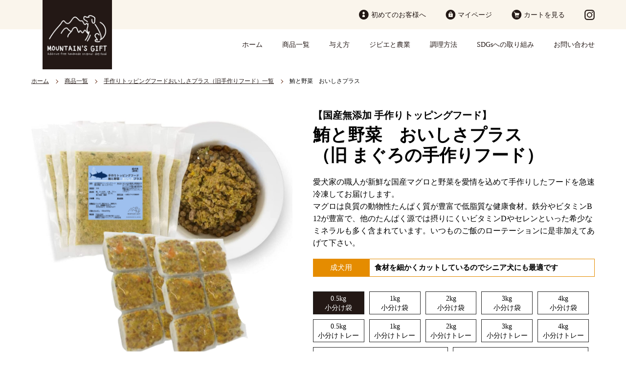

--- FILE ---
content_type: text/html; charset=UTF-8
request_url: https://awaji-agrifarm.shop/products/fresh_food/tuna/
body_size: 20010
content:
<!doctype html>
<html lang="ja"><!-- InstanceBegin template="/Templates/base.dwt" codeOutsideHTMLIsLocked="false" -->
<head>
<meta charset="UTF-8"/>
<meta name="viewport" content="width=device-width, initial-scale=1.0"/>
<title></title>
<meta name="google-site-verification" content="5zaMeL9mFEmKs_coYF0FstIcXbyCtKA4_rdgMezBVV0" />

		<!-- All in One SEO 4.9.3 - aioseo.com -->
	<meta name="description" content="鹿肉ドッグフードなら国産無添加 ジビエドッグフード通販のマウンテンズギフト キハダマグロの手作りフレッシュフード。愛犬の寿命やシニア犬の栄養バランスを考えて、シェフ達が腕によりをかけ愛情込めて作りました。" />
	<meta name="robots" content="max-image-preview:large" />
	<link rel="canonical" href="https://awaji-agrifarm.shop/products/fresh_food/tuna/" />
	<meta name="generator" content="All in One SEO (AIOSEO) 4.9.3" />
		<meta property="og:locale" content="ja_JP" />
		<meta property="og:site_name" content="手作りドッグフードのマウンテンズギフト｜国産無添加のジビエ｜淡路アグリファーム公式サイト - マウンテンズギフトは、淡路アグリファーム株式会社が運営する 国産ジビエを主原料とした手作りドッグフードと無添加おやつの通販サイトです。" />
		<meta property="og:type" content="article" />
		<meta property="og:title" content="鮪と野菜 おいしさプラス-手作りドッグフードのマウンテンズギフト｜国産無添加のジビエ｜淡路アグリファーム公式サイト" />
		<meta property="og:description" content="鹿肉ドッグフードなら国産無添加 ジビエドッグフード通販のマウンテンズギフト キハダマグロの手作りフレッシュフード。愛犬の寿命やシニア犬の栄養バランスを考えて、シェフ達が腕によりをかけ愛情込めて作りました。" />
		<meta property="og:url" content="https://awaji-agrifarm.shop/products/fresh_food/tuna/" />
		<meta property="article:published_time" content="2021-10-28T12:25:54+00:00" />
		<meta property="article:modified_time" content="2025-11-02T17:23:37+00:00" />
		<meta name="twitter:card" content="summary" />
		<meta name="twitter:title" content="鮪と野菜 おいしさプラス-手作りドッグフードのマウンテンズギフト｜国産無添加のジビエ｜淡路アグリファーム公式サイト" />
		<meta name="twitter:description" content="鹿肉ドッグフードなら国産無添加 ジビエドッグフード通販のマウンテンズギフト キハダマグロの手作りフレッシュフード。愛犬の寿命やシニア犬の栄養バランスを考えて、シェフ達が腕によりをかけ愛情込めて作りました。" />
		<script type="application/ld+json" class="aioseo-schema">
			{"@context":"https:\/\/schema.org","@graph":[{"@type":"BreadcrumbList","@id":"https:\/\/awaji-agrifarm.shop\/products\/fresh_food\/tuna\/#breadcrumblist","itemListElement":[{"@type":"ListItem","@id":"https:\/\/awaji-agrifarm.shop#listItem","position":1,"name":"\u30db\u30fc\u30e0","item":"https:\/\/awaji-agrifarm.shop","nextItem":{"@type":"ListItem","@id":"https:\/\/awaji-agrifarm.shop\/products\/#listItem","name":"\u5546\u54c1\u4e00\u89a7"}},{"@type":"ListItem","@id":"https:\/\/awaji-agrifarm.shop\/products\/#listItem","position":2,"name":"\u5546\u54c1\u4e00\u89a7","item":"https:\/\/awaji-agrifarm.shop\/products\/","nextItem":{"@type":"ListItem","@id":"https:\/\/awaji-agrifarm.shop\/products\/fresh_food\/#listItem","name":"\u624b\u4f5c\u308a\u30c8\u30c3\u30d4\u30f3\u30b0\u30d5\u30fc\u30c9\u304a\u3044\u3057\u3055\u30d7\u30e9\u30b9\uff08\u65e7\u624b\u4f5c\u308a\u30d5\u30fc\u30c9\uff09\u4e00\u89a7"},"previousItem":{"@type":"ListItem","@id":"https:\/\/awaji-agrifarm.shop#listItem","name":"\u30db\u30fc\u30e0"}},{"@type":"ListItem","@id":"https:\/\/awaji-agrifarm.shop\/products\/fresh_food\/#listItem","position":3,"name":"\u624b\u4f5c\u308a\u30c8\u30c3\u30d4\u30f3\u30b0\u30d5\u30fc\u30c9\u304a\u3044\u3057\u3055\u30d7\u30e9\u30b9\uff08\u65e7\u624b\u4f5c\u308a\u30d5\u30fc\u30c9\uff09\u4e00\u89a7","item":"https:\/\/awaji-agrifarm.shop\/products\/fresh_food\/","nextItem":{"@type":"ListItem","@id":"https:\/\/awaji-agrifarm.shop\/products\/fresh_food\/tuna\/#listItem","name":"\u9baa\u3068\u91ce\u83dc\u3000\u304a\u3044\u3057\u3055\u30d7\u30e9\u30b9"},"previousItem":{"@type":"ListItem","@id":"https:\/\/awaji-agrifarm.shop\/products\/#listItem","name":"\u5546\u54c1\u4e00\u89a7"}},{"@type":"ListItem","@id":"https:\/\/awaji-agrifarm.shop\/products\/fresh_food\/tuna\/#listItem","position":4,"name":"\u9baa\u3068\u91ce\u83dc\u3000\u304a\u3044\u3057\u3055\u30d7\u30e9\u30b9","previousItem":{"@type":"ListItem","@id":"https:\/\/awaji-agrifarm.shop\/products\/fresh_food\/#listItem","name":"\u624b\u4f5c\u308a\u30c8\u30c3\u30d4\u30f3\u30b0\u30d5\u30fc\u30c9\u304a\u3044\u3057\u3055\u30d7\u30e9\u30b9\uff08\u65e7\u624b\u4f5c\u308a\u30d5\u30fc\u30c9\uff09\u4e00\u89a7"}}]},{"@type":"Organization","@id":"https:\/\/awaji-agrifarm.shop\/#organization","name":"\u8fb2\u696d\u6cd5\u4eba\u3000\u6de1\u8def\u30a2\u30b0\u30ea\u30d5\u30a1\u30fc\u30e0","description":"\u30de\u30a6\u30f3\u30c6\u30f3\u30ba\u30ae\u30d5\u30c8\u306f\u3001\u6de1\u8def\u30a2\u30b0\u30ea\u30d5\u30a1\u30fc\u30e0\u682a\u5f0f\u4f1a\u793e\u304c\u904b\u55b6\u3059\u308b \u56fd\u7523\u30b8\u30d3\u30a8\u3092\u4e3b\u539f\u6599\u3068\u3057\u305f\u624b\u4f5c\u308a\u30c9\u30c3\u30b0\u30d5\u30fc\u30c9\u3068\u7121\u6dfb\u52a0\u304a\u3084\u3064\u306e\u901a\u8ca9\u30b5\u30a4\u30c8\u3067\u3059\u3002","url":"https:\/\/awaji-agrifarm.shop\/","logo":{"@type":"ImageObject","url":"https:\/\/awaji-agrifarm.shop\/wp-content\/themes\/mtgift\/img\/common\/logo.png","@id":"https:\/\/awaji-agrifarm.shop\/products\/fresh_food\/tuna\/#organizationLogo"},"image":{"@id":"https:\/\/awaji-agrifarm.shop\/products\/fresh_food\/tuna\/#organizationLogo"},"sameAs":["https:\/\/www.instagram.com\/awaji_agrifarm\/"]},{"@type":"WebPage","@id":"https:\/\/awaji-agrifarm.shop\/products\/fresh_food\/tuna\/#webpage","url":"https:\/\/awaji-agrifarm.shop\/products\/fresh_food\/tuna\/","name":"\u9baa\u3068\u91ce\u83dc \u304a\u3044\u3057\u3055\u30d7\u30e9\u30b9-\u624b\u4f5c\u308a\u30c9\u30c3\u30b0\u30d5\u30fc\u30c9\u306e\u30de\u30a6\u30f3\u30c6\u30f3\u30ba\u30ae\u30d5\u30c8\uff5c\u56fd\u7523\u7121\u6dfb\u52a0\u306e\u30b8\u30d3\u30a8\uff5c\u6de1\u8def\u30a2\u30b0\u30ea\u30d5\u30a1\u30fc\u30e0\u516c\u5f0f\u30b5\u30a4\u30c8","description":"\u9e7f\u8089\u30c9\u30c3\u30b0\u30d5\u30fc\u30c9\u306a\u3089\u56fd\u7523\u7121\u6dfb\u52a0 \u30b8\u30d3\u30a8\u30c9\u30c3\u30b0\u30d5\u30fc\u30c9\u901a\u8ca9\u306e\u30de\u30a6\u30f3\u30c6\u30f3\u30ba\u30ae\u30d5\u30c8 \u30ad\u30cf\u30c0\u30de\u30b0\u30ed\u306e\u624b\u4f5c\u308a\u30d5\u30ec\u30c3\u30b7\u30e5\u30d5\u30fc\u30c9\u3002\u611b\u72ac\u306e\u5bff\u547d\u3084\u30b7\u30cb\u30a2\u72ac\u306e\u6804\u990a\u30d0\u30e9\u30f3\u30b9\u3092\u8003\u3048\u3066\u3001\u30b7\u30a7\u30d5\u9054\u304c\u8155\u306b\u3088\u308a\u3092\u304b\u3051\u611b\u60c5\u8fbc\u3081\u3066\u4f5c\u308a\u307e\u3057\u305f\u3002","inLanguage":"ja","isPartOf":{"@id":"https:\/\/awaji-agrifarm.shop\/#website"},"breadcrumb":{"@id":"https:\/\/awaji-agrifarm.shop\/products\/fresh_food\/tuna\/#breadcrumblist"},"datePublished":"2021-10-28T21:25:54+09:00","dateModified":"2025-11-03T02:23:37+09:00"},{"@type":"WebSite","@id":"https:\/\/awaji-agrifarm.shop\/#website","url":"https:\/\/awaji-agrifarm.shop\/","name":"\u624b\u4f5c\u308a\u7121\u6dfb\u52a0\u30c9\u30c3\u30b0\u30d5\u30fc\u30c9\u306e\u30de\u30a6\u30f3\u30c6\u30f3\u30ba\u30ae\u30d5\u30c8\u516c\u5f0f\u30b5\u30a4\u30c8\uff5c\u6de1\u8def\u30a2\u30b0\u30ea\u30d5\u30a1\u30fc\u30e0","description":"\u30de\u30a6\u30f3\u30c6\u30f3\u30ba\u30ae\u30d5\u30c8\u306f\u3001\u6de1\u8def\u30a2\u30b0\u30ea\u30d5\u30a1\u30fc\u30e0\u682a\u5f0f\u4f1a\u793e\u304c\u904b\u55b6\u3059\u308b \u56fd\u7523\u30b8\u30d3\u30a8\u3092\u4e3b\u539f\u6599\u3068\u3057\u305f\u624b\u4f5c\u308a\u30c9\u30c3\u30b0\u30d5\u30fc\u30c9\u3068\u7121\u6dfb\u52a0\u304a\u3084\u3064\u306e\u901a\u8ca9\u30b5\u30a4\u30c8\u3067\u3059\u3002","inLanguage":"ja","publisher":{"@id":"https:\/\/awaji-agrifarm.shop\/#organization"}}]}
		</script>
		<!-- All in One SEO -->

<link rel='dns-prefetch' href='//code.typesquare.com' />
<link rel='dns-prefetch' href='//www.googletagmanager.com' />
<link rel="alternate" title="oEmbed (JSON)" type="application/json+oembed" href="https://awaji-agrifarm.shop/wp-json/oembed/1.0/embed?url=https%3A%2F%2Fawaji-agrifarm.shop%2Fproducts%2Ffresh_food%2Ftuna%2F" />
<link rel="alternate" title="oEmbed (XML)" type="text/xml+oembed" href="https://awaji-agrifarm.shop/wp-json/oembed/1.0/embed?url=https%3A%2F%2Fawaji-agrifarm.shop%2Fproducts%2Ffresh_food%2Ftuna%2F&#038;format=xml" />
		<!-- This site uses the Google Analytics by MonsterInsights plugin v9.11.0 - Using Analytics tracking - https://www.monsterinsights.com/ -->
		<!-- Note: MonsterInsights is not currently configured on this site. The site owner needs to authenticate with Google Analytics in the MonsterInsights settings panel. -->
					<!-- No tracking code set -->
				<!-- / Google Analytics by MonsterInsights -->
		<style id='wp-img-auto-sizes-contain-inline-css' type='text/css'>
img:is([sizes=auto i],[sizes^="auto," i]){contain-intrinsic-size:3000px 1500px}
/*# sourceURL=wp-img-auto-sizes-contain-inline-css */
</style>
<style id='wp-emoji-styles-inline-css' type='text/css'>

	img.wp-smiley, img.emoji {
		display: inline !important;
		border: none !important;
		box-shadow: none !important;
		height: 1em !important;
		width: 1em !important;
		margin: 0 0.07em !important;
		vertical-align: -0.1em !important;
		background: none !important;
		padding: 0 !important;
	}
/*# sourceURL=wp-emoji-styles-inline-css */
</style>
<style id='wp-block-library-inline-css' type='text/css'>
:root{--wp-block-synced-color:#7a00df;--wp-block-synced-color--rgb:122,0,223;--wp-bound-block-color:var(--wp-block-synced-color);--wp-editor-canvas-background:#ddd;--wp-admin-theme-color:#007cba;--wp-admin-theme-color--rgb:0,124,186;--wp-admin-theme-color-darker-10:#006ba1;--wp-admin-theme-color-darker-10--rgb:0,107,160.5;--wp-admin-theme-color-darker-20:#005a87;--wp-admin-theme-color-darker-20--rgb:0,90,135;--wp-admin-border-width-focus:2px}@media (min-resolution:192dpi){:root{--wp-admin-border-width-focus:1.5px}}.wp-element-button{cursor:pointer}:root .has-very-light-gray-background-color{background-color:#eee}:root .has-very-dark-gray-background-color{background-color:#313131}:root .has-very-light-gray-color{color:#eee}:root .has-very-dark-gray-color{color:#313131}:root .has-vivid-green-cyan-to-vivid-cyan-blue-gradient-background{background:linear-gradient(135deg,#00d084,#0693e3)}:root .has-purple-crush-gradient-background{background:linear-gradient(135deg,#34e2e4,#4721fb 50%,#ab1dfe)}:root .has-hazy-dawn-gradient-background{background:linear-gradient(135deg,#faaca8,#dad0ec)}:root .has-subdued-olive-gradient-background{background:linear-gradient(135deg,#fafae1,#67a671)}:root .has-atomic-cream-gradient-background{background:linear-gradient(135deg,#fdd79a,#004a59)}:root .has-nightshade-gradient-background{background:linear-gradient(135deg,#330968,#31cdcf)}:root .has-midnight-gradient-background{background:linear-gradient(135deg,#020381,#2874fc)}:root{--wp--preset--font-size--normal:16px;--wp--preset--font-size--huge:42px}.has-regular-font-size{font-size:1em}.has-larger-font-size{font-size:2.625em}.has-normal-font-size{font-size:var(--wp--preset--font-size--normal)}.has-huge-font-size{font-size:var(--wp--preset--font-size--huge)}.has-text-align-center{text-align:center}.has-text-align-left{text-align:left}.has-text-align-right{text-align:right}.has-fit-text{white-space:nowrap!important}#end-resizable-editor-section{display:none}.aligncenter{clear:both}.items-justified-left{justify-content:flex-start}.items-justified-center{justify-content:center}.items-justified-right{justify-content:flex-end}.items-justified-space-between{justify-content:space-between}.screen-reader-text{border:0;clip-path:inset(50%);height:1px;margin:-1px;overflow:hidden;padding:0;position:absolute;width:1px;word-wrap:normal!important}.screen-reader-text:focus{background-color:#ddd;clip-path:none;color:#444;display:block;font-size:1em;height:auto;left:5px;line-height:normal;padding:15px 23px 14px;text-decoration:none;top:5px;width:auto;z-index:100000}html :where(.has-border-color){border-style:solid}html :where([style*=border-top-color]){border-top-style:solid}html :where([style*=border-right-color]){border-right-style:solid}html :where([style*=border-bottom-color]){border-bottom-style:solid}html :where([style*=border-left-color]){border-left-style:solid}html :where([style*=border-width]){border-style:solid}html :where([style*=border-top-width]){border-top-style:solid}html :where([style*=border-right-width]){border-right-style:solid}html :where([style*=border-bottom-width]){border-bottom-style:solid}html :where([style*=border-left-width]){border-left-style:solid}html :where(img[class*=wp-image-]){height:auto;max-width:100%}:where(figure){margin:0 0 1em}html :where(.is-position-sticky){--wp-admin--admin-bar--position-offset:var(--wp-admin--admin-bar--height,0px)}@media screen and (max-width:600px){html :where(.is-position-sticky){--wp-admin--admin-bar--position-offset:0px}}

/*# sourceURL=wp-block-library-inline-css */
</style><style id='global-styles-inline-css' type='text/css'>
:root{--wp--preset--aspect-ratio--square: 1;--wp--preset--aspect-ratio--4-3: 4/3;--wp--preset--aspect-ratio--3-4: 3/4;--wp--preset--aspect-ratio--3-2: 3/2;--wp--preset--aspect-ratio--2-3: 2/3;--wp--preset--aspect-ratio--16-9: 16/9;--wp--preset--aspect-ratio--9-16: 9/16;--wp--preset--color--black: #000000;--wp--preset--color--cyan-bluish-gray: #abb8c3;--wp--preset--color--white: #ffffff;--wp--preset--color--pale-pink: #f78da7;--wp--preset--color--vivid-red: #cf2e2e;--wp--preset--color--luminous-vivid-orange: #ff6900;--wp--preset--color--luminous-vivid-amber: #fcb900;--wp--preset--color--light-green-cyan: #7bdcb5;--wp--preset--color--vivid-green-cyan: #00d084;--wp--preset--color--pale-cyan-blue: #8ed1fc;--wp--preset--color--vivid-cyan-blue: #0693e3;--wp--preset--color--vivid-purple: #9b51e0;--wp--preset--gradient--vivid-cyan-blue-to-vivid-purple: linear-gradient(135deg,rgb(6,147,227) 0%,rgb(155,81,224) 100%);--wp--preset--gradient--light-green-cyan-to-vivid-green-cyan: linear-gradient(135deg,rgb(122,220,180) 0%,rgb(0,208,130) 100%);--wp--preset--gradient--luminous-vivid-amber-to-luminous-vivid-orange: linear-gradient(135deg,rgb(252,185,0) 0%,rgb(255,105,0) 100%);--wp--preset--gradient--luminous-vivid-orange-to-vivid-red: linear-gradient(135deg,rgb(255,105,0) 0%,rgb(207,46,46) 100%);--wp--preset--gradient--very-light-gray-to-cyan-bluish-gray: linear-gradient(135deg,rgb(238,238,238) 0%,rgb(169,184,195) 100%);--wp--preset--gradient--cool-to-warm-spectrum: linear-gradient(135deg,rgb(74,234,220) 0%,rgb(151,120,209) 20%,rgb(207,42,186) 40%,rgb(238,44,130) 60%,rgb(251,105,98) 80%,rgb(254,248,76) 100%);--wp--preset--gradient--blush-light-purple: linear-gradient(135deg,rgb(255,206,236) 0%,rgb(152,150,240) 100%);--wp--preset--gradient--blush-bordeaux: linear-gradient(135deg,rgb(254,205,165) 0%,rgb(254,45,45) 50%,rgb(107,0,62) 100%);--wp--preset--gradient--luminous-dusk: linear-gradient(135deg,rgb(255,203,112) 0%,rgb(199,81,192) 50%,rgb(65,88,208) 100%);--wp--preset--gradient--pale-ocean: linear-gradient(135deg,rgb(255,245,203) 0%,rgb(182,227,212) 50%,rgb(51,167,181) 100%);--wp--preset--gradient--electric-grass: linear-gradient(135deg,rgb(202,248,128) 0%,rgb(113,206,126) 100%);--wp--preset--gradient--midnight: linear-gradient(135deg,rgb(2,3,129) 0%,rgb(40,116,252) 100%);--wp--preset--font-size--small: 13px;--wp--preset--font-size--medium: 20px;--wp--preset--font-size--large: 36px;--wp--preset--font-size--x-large: 42px;--wp--preset--spacing--20: 0.44rem;--wp--preset--spacing--30: 0.67rem;--wp--preset--spacing--40: 1rem;--wp--preset--spacing--50: 1.5rem;--wp--preset--spacing--60: 2.25rem;--wp--preset--spacing--70: 3.38rem;--wp--preset--spacing--80: 5.06rem;--wp--preset--shadow--natural: 6px 6px 9px rgba(0, 0, 0, 0.2);--wp--preset--shadow--deep: 12px 12px 50px rgba(0, 0, 0, 0.4);--wp--preset--shadow--sharp: 6px 6px 0px rgba(0, 0, 0, 0.2);--wp--preset--shadow--outlined: 6px 6px 0px -3px rgb(255, 255, 255), 6px 6px rgb(0, 0, 0);--wp--preset--shadow--crisp: 6px 6px 0px rgb(0, 0, 0);}:where(.is-layout-flex){gap: 0.5em;}:where(.is-layout-grid){gap: 0.5em;}body .is-layout-flex{display: flex;}.is-layout-flex{flex-wrap: wrap;align-items: center;}.is-layout-flex > :is(*, div){margin: 0;}body .is-layout-grid{display: grid;}.is-layout-grid > :is(*, div){margin: 0;}:where(.wp-block-columns.is-layout-flex){gap: 2em;}:where(.wp-block-columns.is-layout-grid){gap: 2em;}:where(.wp-block-post-template.is-layout-flex){gap: 1.25em;}:where(.wp-block-post-template.is-layout-grid){gap: 1.25em;}.has-black-color{color: var(--wp--preset--color--black) !important;}.has-cyan-bluish-gray-color{color: var(--wp--preset--color--cyan-bluish-gray) !important;}.has-white-color{color: var(--wp--preset--color--white) !important;}.has-pale-pink-color{color: var(--wp--preset--color--pale-pink) !important;}.has-vivid-red-color{color: var(--wp--preset--color--vivid-red) !important;}.has-luminous-vivid-orange-color{color: var(--wp--preset--color--luminous-vivid-orange) !important;}.has-luminous-vivid-amber-color{color: var(--wp--preset--color--luminous-vivid-amber) !important;}.has-light-green-cyan-color{color: var(--wp--preset--color--light-green-cyan) !important;}.has-vivid-green-cyan-color{color: var(--wp--preset--color--vivid-green-cyan) !important;}.has-pale-cyan-blue-color{color: var(--wp--preset--color--pale-cyan-blue) !important;}.has-vivid-cyan-blue-color{color: var(--wp--preset--color--vivid-cyan-blue) !important;}.has-vivid-purple-color{color: var(--wp--preset--color--vivid-purple) !important;}.has-black-background-color{background-color: var(--wp--preset--color--black) !important;}.has-cyan-bluish-gray-background-color{background-color: var(--wp--preset--color--cyan-bluish-gray) !important;}.has-white-background-color{background-color: var(--wp--preset--color--white) !important;}.has-pale-pink-background-color{background-color: var(--wp--preset--color--pale-pink) !important;}.has-vivid-red-background-color{background-color: var(--wp--preset--color--vivid-red) !important;}.has-luminous-vivid-orange-background-color{background-color: var(--wp--preset--color--luminous-vivid-orange) !important;}.has-luminous-vivid-amber-background-color{background-color: var(--wp--preset--color--luminous-vivid-amber) !important;}.has-light-green-cyan-background-color{background-color: var(--wp--preset--color--light-green-cyan) !important;}.has-vivid-green-cyan-background-color{background-color: var(--wp--preset--color--vivid-green-cyan) !important;}.has-pale-cyan-blue-background-color{background-color: var(--wp--preset--color--pale-cyan-blue) !important;}.has-vivid-cyan-blue-background-color{background-color: var(--wp--preset--color--vivid-cyan-blue) !important;}.has-vivid-purple-background-color{background-color: var(--wp--preset--color--vivid-purple) !important;}.has-black-border-color{border-color: var(--wp--preset--color--black) !important;}.has-cyan-bluish-gray-border-color{border-color: var(--wp--preset--color--cyan-bluish-gray) !important;}.has-white-border-color{border-color: var(--wp--preset--color--white) !important;}.has-pale-pink-border-color{border-color: var(--wp--preset--color--pale-pink) !important;}.has-vivid-red-border-color{border-color: var(--wp--preset--color--vivid-red) !important;}.has-luminous-vivid-orange-border-color{border-color: var(--wp--preset--color--luminous-vivid-orange) !important;}.has-luminous-vivid-amber-border-color{border-color: var(--wp--preset--color--luminous-vivid-amber) !important;}.has-light-green-cyan-border-color{border-color: var(--wp--preset--color--light-green-cyan) !important;}.has-vivid-green-cyan-border-color{border-color: var(--wp--preset--color--vivid-green-cyan) !important;}.has-pale-cyan-blue-border-color{border-color: var(--wp--preset--color--pale-cyan-blue) !important;}.has-vivid-cyan-blue-border-color{border-color: var(--wp--preset--color--vivid-cyan-blue) !important;}.has-vivid-purple-border-color{border-color: var(--wp--preset--color--vivid-purple) !important;}.has-vivid-cyan-blue-to-vivid-purple-gradient-background{background: var(--wp--preset--gradient--vivid-cyan-blue-to-vivid-purple) !important;}.has-light-green-cyan-to-vivid-green-cyan-gradient-background{background: var(--wp--preset--gradient--light-green-cyan-to-vivid-green-cyan) !important;}.has-luminous-vivid-amber-to-luminous-vivid-orange-gradient-background{background: var(--wp--preset--gradient--luminous-vivid-amber-to-luminous-vivid-orange) !important;}.has-luminous-vivid-orange-to-vivid-red-gradient-background{background: var(--wp--preset--gradient--luminous-vivid-orange-to-vivid-red) !important;}.has-very-light-gray-to-cyan-bluish-gray-gradient-background{background: var(--wp--preset--gradient--very-light-gray-to-cyan-bluish-gray) !important;}.has-cool-to-warm-spectrum-gradient-background{background: var(--wp--preset--gradient--cool-to-warm-spectrum) !important;}.has-blush-light-purple-gradient-background{background: var(--wp--preset--gradient--blush-light-purple) !important;}.has-blush-bordeaux-gradient-background{background: var(--wp--preset--gradient--blush-bordeaux) !important;}.has-luminous-dusk-gradient-background{background: var(--wp--preset--gradient--luminous-dusk) !important;}.has-pale-ocean-gradient-background{background: var(--wp--preset--gradient--pale-ocean) !important;}.has-electric-grass-gradient-background{background: var(--wp--preset--gradient--electric-grass) !important;}.has-midnight-gradient-background{background: var(--wp--preset--gradient--midnight) !important;}.has-small-font-size{font-size: var(--wp--preset--font-size--small) !important;}.has-medium-font-size{font-size: var(--wp--preset--font-size--medium) !important;}.has-large-font-size{font-size: var(--wp--preset--font-size--large) !important;}.has-x-large-font-size{font-size: var(--wp--preset--font-size--x-large) !important;}
/*# sourceURL=global-styles-inline-css */
</style>

<style id='classic-theme-styles-inline-css' type='text/css'>
/*! This file is auto-generated */
.wp-block-button__link{color:#fff;background-color:#32373c;border-radius:9999px;box-shadow:none;text-decoration:none;padding:calc(.667em + 2px) calc(1.333em + 2px);font-size:1.125em}.wp-block-file__button{background:#32373c;color:#fff;text-decoration:none}
/*# sourceURL=/wp-includes/css/classic-themes.min.css */
</style>
<script type="text/javascript" src="https://awaji-agrifarm.shop/wp-includes/js/jquery/jquery.min.js?ver=3.7.1" id="jquery-core-js"></script>
<script type="text/javascript" src="https://awaji-agrifarm.shop/wp-includes/js/jquery/jquery-migrate.min.js?ver=3.4.1" id="jquery-migrate-js"></script>
<script type="text/javascript" src="//code.typesquare.com/static/ZDbTe4IzCko%253D/ts307f.js?fadein=0&amp;ver=2.0.4" id="typesquare_std-js"></script>

<!-- Site Kit によって追加された Google タグ（gtag.js）スニペット -->
<!-- Google アナリティクス スニペット (Site Kit が追加) -->
<script type="text/javascript" src="https://www.googletagmanager.com/gtag/js?id=GT-K8H9TSKR" id="google_gtagjs-js" async></script>
<script type="text/javascript" id="google_gtagjs-js-after">
/* <![CDATA[ */
window.dataLayer = window.dataLayer || [];function gtag(){dataLayer.push(arguments);}
gtag("set","linker",{"domains":["awaji-agrifarm.shop"]});
gtag("js", new Date());
gtag("set", "developer_id.dZTNiMT", true);
gtag("config", "GT-K8H9TSKR");
 window._googlesitekit = window._googlesitekit || {}; window._googlesitekit.throttledEvents = []; window._googlesitekit.gtagEvent = (name, data) => { var key = JSON.stringify( { name, data } ); if ( !! window._googlesitekit.throttledEvents[ key ] ) { return; } window._googlesitekit.throttledEvents[ key ] = true; setTimeout( () => { delete window._googlesitekit.throttledEvents[ key ]; }, 5 ); gtag( "event", name, { ...data, event_source: "site-kit" } ); }; 
//# sourceURL=google_gtagjs-js-after
/* ]]> */
</script>
<link rel="https://api.w.org/" href="https://awaji-agrifarm.shop/wp-json/" /><link rel="alternate" title="JSON" type="application/json" href="https://awaji-agrifarm.shop/wp-json/wp/v2/products/55" /><link rel="EditURI" type="application/rsd+xml" title="RSD" href="https://awaji-agrifarm.shop/xmlrpc.php?rsd" />
<meta name="generator" content="WordPress 6.9" />
<link rel='shortlink' href='https://awaji-agrifarm.shop/?p=55' />
<meta name="generator" content="Site Kit by Google 1.168.0" />		<script type="text/javascript">
				(function(c,l,a,r,i,t,y){
					c[a]=c[a]||function(){(c[a].q=c[a].q||[]).push(arguments)};t=l.createElement(r);t.async=1;
					t.src="https://www.clarity.ms/tag/"+i+"?ref=wordpress";y=l.getElementsByTagName(r)[0];y.parentNode.insertBefore(t,y);
				})(window, document, "clarity", "script", "uo85x8b0vi");
		</script>
		<link rel="icon" href="https://awaji-agrifarm.shop/wp-content/uploads/2022/11/cropped-logo-1-32x32.png" sizes="32x32" />
<link rel="icon" href="https://awaji-agrifarm.shop/wp-content/uploads/2022/11/cropped-logo-1-192x192.png" sizes="192x192" />
<link rel="apple-touch-icon" href="https://awaji-agrifarm.shop/wp-content/uploads/2022/11/cropped-logo-1-180x180.png" />
<meta name="msapplication-TileImage" content="https://awaji-agrifarm.shop/wp-content/uploads/2022/11/cropped-logo-1-270x270.png" />
<link rel="stylesheet" href="https://awaji-agrifarm.shop/wp-content/themes/mtgift/style.css"/>
<link href="https://awaji-agrifarm.shop/wp-content/themes/mtgift/js/slick/slick-theme.css" rel="stylesheet" type="text/css">
<link href="https://awaji-agrifarm.shop/wp-content/themes/mtgift/js/slick/slick.css" rel="stylesheet" type="text/css">
<link href="https://use.fontawesome.com/releases/v5.6.1/css/all.css" rel="stylesheet">
<script src="https://awaji-agrifarm.shop/wp-content/themes/mtgift/js/jquery.js"></script>
<script src="https://awaji-agrifarm.shop/wp-content/themes/mtgift/js/common.js"></script>
<script type="text/javascript" src="https://awaji-agrifarm.shop/wp-content/themes/mtgift/js/slick/slick.min.js"></script>
<!-- Google Tag Manager -->
<script>(function(w,d,s,l,i){w[l]=w[l]||[];w[l].push({'gtm.start':
new Date().getTime(),event:'gtm.js'});var f=d.getElementsByTagName(s)[0],
j=d.createElement(s),dl=l!='dataLayer'?'&l='+l:'';j.async=true;j.src=
'https://www.googletagmanager.com/gtm.js?id='+i+dl;f.parentNode.insertBefore(j,f);
})(window,document,'script','dataLayer','GTM-PHFJZFQ');</script>
<!-- End Google Tag Manager -->	
<!-- InstanceBeginEditable name="head" -->
<meta name="description" content="鹿肉ドッグフードなら国産無添加 ジビエドッグフード通販のマウンテンズギフト。ヒューマングレードへのこだわりを掲載しています。">
<!-- InstanceEndEditable -->
<!-- InstanceParam name="id" type="text" value="human_grade" -->
<!-- InstanceParam name="class" type="text" value="second" -->
<!-- InstanceParam name="OptionalRegion1" type="boolean" value="false" -->
<!-- InstanceParam name="OptionalRegion2" type="boolean" value="true" -->
<link rel="shortcut icon" href="https://awaji-agrifarm.shop/wp-content/themes/mtgift/uploads/2022/11/cropped-logo-1.png">
</head>
<body class="wp-singular products-template-default single single-products postid-55 wp-theme-mtgift second" id="tuna">
<!-- Google Tag Manager (noscript) -->
<noscript><iframe src="https://www.googletagmanager.com/ns/?id=GTM-PHFJZFQ"
height="0" width="0" style="display:none;visibility:hidden"></iframe></noscript>
<!-- End Google Tag Manager (noscript) -->
	<div class="wrap">
		<div class="head_wrap">
			<!-- InstanceBeginEditable name="video" -->

			
			<!-- InstanceEndEditable -->
			<header class="header">
				<p class="header_logo"><a href="/"><img src="https://awaji-agrifarm.shop/wp-content/themes/mtgift/img/common/logo.png" alt="鹿肉ドッグフードのマウンテンズギフト" width="300" height="300"/></a></p>
				<nav class="navi pc">
					<div class="header_navi_top">
						<ul class="header_navi_top_list">
							<li class="header_navi_top_member"><a href="/guide/">初めてのお客様へ</a></li>
							<li class="header_navi_top_mypage"><a href="https://s.awaji-agrifarm.shop/mypage/login.php">マイページ</a></li>
							<li class="header_navi_top_cart"><a href="https://s.awaji-agrifarm.shop/cart/index.php">カートを見る</a></li>
							<li class="header_navi_top_insta"><a href="https://www.instagram.com/awaji_agrifarm/" target="_blank"><img src="https://awaji-agrifarm.shop/wp-content/themes/mtgift/img/common/icon_instagram.png" alt="淡路アグリファームインスタグラム"/></a></li>
						</ul>
						<!--<ul>
							<li style="text-align: right; font-size:12px; color:red">寒波の影響により配送に遅れが生じています。ご理解賜りますようお願い申し上げます。商品はヤマト運輸様と協力し適切に保管頂きますので、ご安心ください。</li>
						</ul>-->
					</div>
					<div class="header_navi_bottom">
						<ul class="header_navi_bottom_list">
							<li><a href="/">ホーム</a></li>
							<li class="navi_deployment">
							<a href="/products/">商品一覧</a>
							<div class="navi_second">
								<div class="navi_second_box01">
									<h2 class="second_ttl_fresh">総合栄養食・食材・手作りトッピングフード</h2>
									<div class="navi_second_fresh">
<!--										<div class="navi_second_category">
											<h3><a href="/products/sougoueiyoushoku/">総合栄養食&nbsp;<span>(主食に)</span></a></h3>
											<ul>
												<li><a href="/products/sougoueiyoushoku/venison/">天然鹿と鮭の手作りごはん</a></li>
											</ul>
										</div>-->
										<div class="navi_second_category">
											<h3><a href="/products/total_venison/">総合栄養食<span>(主食に)</span></a></h3>
											<h3><a href="/products/mince/">鹿肉ミンチ</a></h3>
											<h3><a href="/products/venisonbornbros/">鹿すじスープ</a></h3>
										</div>
										<div class="navi_second_category">
											<h3><a href="/products/balance_food/">えいようプラスシリーズ</a></h3>
											<ul>
												<li><a href="/products/balance_food/balance_food_set5_trial/">お試し5種セット</a></li>
												<li><a href="/products/balance_food/balance_food_set5/">5種セット</a></li>
												<li><a href="/products/balance_food/venison/">鹿と野菜</a></li>
												<li><a href="/products/balance_food/wildbore/">猪と野菜</a></li>
												<li><a href="/products/balance_food/red_snap/">鯛と野菜</a></li>
												<li><a href="/products/balance_food/chicken/">鶏と野菜</a></li>
												<li><a href="/products/balance_food/tuna/">鮪と野菜</a></li>
												<li><a href="/products/balance_food/balance_food_set_jibie/">ジビエと真鯛セット</a></li>
											</ul>
										</div>
										<div class="navi_second_category">
											<h3><a href="/products/fresh_food/">おいしさプラスシリーズ</a></h3>
											<ul>
												<li><a href="/products/fresh_food/venison/">鹿と野菜</a></li>
												<li><a href="/products/fresh_food/wildbore/">猪と野菜</a></li>
												<li><a href="/products/fresh_food/chicken/">鶏と野菜</a></li>
												<li><a href="/products/fresh_food/tuna/">鮪と野菜</a></li>
												<li><a href="/products/fresh_food/red_snap/">鯛と野菜</a></li>
												<li><a href="/products/fresh_food/set_mince2/">鹿と野菜＆鹿肉ミンチセット</a></li>
												<li><a href="/products/fresh_food/set2/">鹿・猪セット</a></li>
												<li><a href="/products/fresh_food/set3/">鹿・猪・鯛セット</a></li>
												<li><a href="/products/fresh_food/set4/">鹿・猪・鶏・鯛セット</a></li>
												<li><a href="/products/fresh_food/set4_tuna/">鹿・猪・鶏・鮪セット</a></li>
											</ul>
										</div>
										<div class="navi_second_category">
											<h3><a href="/products/health_care/">ケアフード</a></h3>
											<ul>
												<li><a href="/products/health_care/kidney_wildbore/">猪と野菜　シニアケア</a></li>
												<li><a href="/products/health_care/kidney_chicken/">鶏と野菜　シニアケア</a></li>
												<li><a href="/products/health_care/diet_venison/">鹿と玄米　カロリーケア</a></li>
												<li><a href="/products/health_care/diet_tuna/">鮪と玄米　カロリーケア</a></li>
											</ul>
										</div>
									</div>
								</div>
								<div class="navi_second_box02">
									<div class="navi_second_category">
										<h2 class="second_ttl_jerky"><a href="/products/venison_jerky/">鹿肉ジャーキー</a></h2>
										<ul>
											<li><a href="/products/venison_jerky/jerky/">ジビエ鹿肉ジャーキー</a></li>
											<li><a href="/products/venison_jerky/chips/">ジビエ鹿肉チップジャーキー</a></li>
											<li><a href="/products/venison_jerky/potato/">鳴門金時ミックス</a></li>
											<li><a href="/products/venison_jerky/carrot/">にんじんミックス</a></li>
											<li><a href="/products/venison_jerky/broccoli/">ブロッコリーミックス</a></li>
											<li><a href="/products/venison_jerky/pumpkin/">かぼちゃミックス</a></li>
											<li><a href="/products/venison_jerky/ribs/">鹿あばら骨ジャーキー</a></li>
										</ul>
										<h2 class="second_ttl_wet"><a href="/products/wet_food/">ミンチボイル</a></h2>
										<ul>
											<li><a href="/products/wet_food/venison/">ベニソン 鹿肉</a></li>
											<li><a href="/products/wet_food/wildbore/">ワイルドボア 猪肉</a></li>
										</ul>
									</div>
								</div>
								<div class="navi_second_box03">
									<div class="navi_second_category">
										<h2 class="second_ttl_dental"><a href="/products/dental/">カミカミおやつ</a></h2>
										<ul>
											<li><a href="/products/venison_jerky/ribs/">鹿あばら骨ジャーキー</a></li>
											<li><a href="/products/dental/achilles/">鹿アキレス</a></li>
											<li><a href="/products/dental/onisuji/">鹿鬼スジ</a></li>
											<li><a href="/products/dental/born/">淡路島産鹿角</a></li>
										</ul>
										<h2 class="second_ttl_supply"><a href="/products/supply/">サプリメント</a></h2>
										<ul>
											<li><a href="/products/supply/born/">鹿骨+骨髄パウダー</a></li>
											<li><a href="/products/supply/lever/">鹿レバーパウダー</a></li>
											<li><a href="/products/supply/kelp/">北海道産　昆布パウダー</a></li>
											<li><a href="/products/supply/balance_up/">バランスアップ</a></li>
<!--											<li><a href="/products/supply/oyster/">広島産 牡蠣パウダー</a></li>-->
										</ul>
									</div>
								</div>
							</div>
						</li>
<!--							<li><a href="/human_grade/">すべての原材料について</a></li>-->
							<li><a href="/how_to_give/">与え方</a></li>
							<li><a href="/gibier_farm/">ジビエと農業</a></li>
							<li><a href="/cooking_method/">調理方法</a></li>
<!--							<li><a href="/faq/">FAQ</a></li>-->
							<li><a href="/SDGs/">SDGsへの取り組み</a></li>
							<li><a href="/contact/">お問い合わせ</a></li>
						</ul>
					</div>
				</nav>
				<!-- ナビメニュー部分 -->
				<nav class="navi sp">
					<ul>
						<li><a href="/">ホーム</a></li>
						<li><a href="/guide/">初めてのお客様へ</a></li>
						<li><a href="https://s.awaji-agrifarm.shop/mypage/login.php">マイページ</a></li>
						<li class="navi_second_sp">
<!--							<div class="toggle_switch"></div>-->
							<a href="/products/">商品一覧</a>
							<div class="toggle_contents">
								<h2 class="navi_second_ttl">総合栄養食・食材・手作りトッピング</h2>
								<ul class="navi_third_sp">
									<li><h3><a href="/products/total_venison/">総合栄養食</a></h3></li>
									<li><h3><a href="/products/balance_food/">えいようプラス<span>(旧バランス栄養食)</span></a></h3></li>
									<li><h3><a href="/products/fresh_food/">おいしさプラス<span>(旧手作りフード)</span></a></h3></li>
									<li><h3><a href="/products/health_care/">ケアフード</a></h3></li>
								</ul>
								<h2 class="second_ttl_wet"><a href="/products/wet_food/">ミンチボイル</a></h2>
								<h2 class="second_ttl_jerky"><a href="/products/venison_jerky/">鹿肉ジャーキー</a></h2>
								<h2 class="second_ttl_dental"><a href="/products/dental/">カミカミおやつ</a></h2>
								<h2 class="second_ttl_supply"><a href="/products/supply/">サプリメント</a></h2>
							</div>
						</li>
<!--						<li><a href="/human_grade/">すべての原材料について</a></li>-->
						<li><a href="/how_to_give/">与え方</a></li>
						<li><a href="/gibier_farm/">ジビエと農業</a></li>
						<li><a href="/cooking_method/">調理方法</a></li>
<!--						<li><a href="/FAQ/">FAQ</a></li>-->
							<li><a href="/SDGs/">SDGsへの取り組み</a></li>
						<li><a href="/contact/">お問い合わせ</a></li>
					</ul>
					<p class="navi_insta"><a href="https://www.instagram.com/awaji_agrifarm/" target="_blank"><img src="https://awaji-agrifarm.shop/wp-content/themes/mtgift/img/common/icon_instagram.png" alt="淡路アグリファームインスタグラム"/></a></p>
					<p class="navi_close"><span>メニューを閉じる</span></p>
				</nav>
				<!-- ハンバーガーメニュー部分 -->
				<div class="Toggle sp">
					<span></span>
					<span></span>
					<span></span>
				</div>
			</header>
		</div>

					<!-- InstanceBeginEditable name="breadcrumb" -->
			<div class="breadcrumb">
				<span property="itemListElement" typeof="ListItem"><a property="item" typeof="WebPage" title="ホーム" href="https://awaji-agrifarm.shop" class="home" ><span property="name">ホーム</span></a><meta property="position" content="1"></span><span property="itemListElement" typeof="ListItem"><a property="item" typeof="WebPage" title="商品一覧へ移動する" href="https://awaji-agrifarm.shop/products/" class="archive post-products-archive" ><span property="name">商品一覧</span></a><meta property="position" content="2"></span><span property="itemListElement" typeof="ListItem"><a property="item" typeof="WebPage" title="手作りトッピングフードおいしさプラス（旧手作りフード）一覧へ移動する" href="https://awaji-agrifarm.shop/products/fresh_food/" class="post post-products" ><span property="name">手作りトッピングフードおいしさプラス（旧手作りフード）一覧</span></a><meta property="position" content="3"></span><span property="itemListElement" typeof="ListItem"><span property="name" class="post post-products current-item">鮪と野菜　おいしさプラス</span><meta property="url" content="https://awaji-agrifarm.shop/products/fresh_food/tuna/"><meta property="position" content="4"></span>			</div>
			<!-- InstanceEndEditable -->
			
		
		<main class="main_contents">
			<!-- InstanceBeginEditable name="main_contents" -->


<div class="product_key_sp">
				<h1><span>国産無添加 手作りトッピングフード</span>
				鮪と野菜おいしさプラス<span>（旧 まぐろの手作りフード）</span></h1>
			</div>
			
			<!-- 商品ページ上部 --> 
			<section class="product_top">
			  <div class="product_top_inner">
				<div class="product_top_img"> 
				  <!--画像スライド--><!-- #BeginLibraryItem "/Library/common_slide_js.lbi" -->
<script>
  $(function(){
	$('.js__product_slide').slick({
	  accessibility: false,
	  arrows: false,
	  fade: true,
	  speed: 0,
	  dots: true,
	  dotsClass: 'product_common__key_slide_thumbnail',
	  //ドットをサムネイルに変換（タグはJSで生成 .product_common__key_slide_thumbnail）
	  customPaging: function(slick,index) {
		var targetImage = slick.$slides.eq(index).find('img').attr('src');
		return '<img decoding="async" src=" ' + targetImage + ' ">';
	  },
	  responsive: [
		{
		  breakpoint: 769,
		  settings: {
			arrows: true,
			fade: false,
			speed: 500,
			dots:false,
		  }
		}
	  ]
	});
  });
</script><!-- #EndLibraryItem -->
					
				<div class="product_common__key_slide js__product_slide">
					<div><img fetchpriority="high" decoding="async" src="https://awaji-agrifarm.shop/wp-content/themes/mtgift/img/product/fresh_tuna/main.jpg" width="600" height="600"></div>
<!--					<div><img decoding="async" src="[theme]img/product/fresh_tuna/main_bag.jpg" width="600" height="600"></div>
					<div><img decoding="async" src="[theme]img/product/fresh_tuna/main_tray.jpg" width="600" height="600"></div>-->
					<div><img loading="lazy" decoding="async" src="https://awaji-agrifarm.shop/wp-content/themes/mtgift/img/product/fresh_tuna/01.jpg" width="600" height="600"></div>
					<div><img loading="lazy" decoding="async" src="https://awaji-agrifarm.shop/wp-content/themes/mtgift/img/product/fresh_tuna/02.jpg" width="600" height="600"></div>
<!--					<div><img loading="lazy" decoding="async" src="[theme]img/product/fresh_tuna/03.jpg" width="600" height="600"></div>-->
					<div><img loading="lazy" decoding="async" src="https://awaji-agrifarm.shop/wp-content/themes/mtgift/img/product/fresh_tuna/04.jpg" width="600" height="600"></div>
					<div><img loading="lazy" decoding="async" src="https://awaji-agrifarm.shop/wp-content/themes/mtgift/img/product/fresh_tuna/05.jpg" width="600" height="600"></div>
					<div><img loading="lazy" decoding="async" src="https://awaji-agrifarm.shop/wp-content/themes/mtgift/img/product/fresh_tuna/06.jpg" width="600" height="600"></div>
				  </div>
				</div>
				<div class="product_top_info">
					<div class="product_key_pc">
				  	<h1><span>【国産無添加 手作りトッピングフード】</span>
				  		鮪と野菜　おいしさプラス<br>（旧 まぐろの手作りフード）</h1>
					</div>
					<div class="product_info_detail">
						<p class="product_info_txt">愛犬家の職人が新鮮な国産マグロと野菜を愛情を込めて手作りしたフードを急速冷凍してお届けします。<br>
						マグロは良質の動物性たんぱく質が豊富で低脂質な健康食材。鉄分やビタミンB12が豊富で、他のたんぱく源では摂りにくいビタミンDやセレンといった希少なミネラルも多く含まれています。いつものご飯のローテーションに是非加えてあげて下さい。</p>
<!--						<dl class="product_info_use">
							<dt>おすすめ<br>用途</dt>
							<dd>食欲アップ、アレルギーケア</dd>
						</dl>-->
						<dl class="product_info_age">
						<dt>成犬用</dt>
						<dd>食材を細かくカットしているのでシニア犬にも最適です</dd>
					</dl>
					</div>
				<!--タブ切り替え-->
				<div class="group">
					<div class="scroll-container">
						<ul class="product_top_info_variation">
							<li class="tab is-active">0.5kg<br>小分け袋</li>
							<li class="tab">1kg<br>小分け袋</li>
							<li class="tab">2kg<br>小分け袋</li>
							<li class="tab">3kg<br>小分け袋</li>
							<li class="tab">4kg<br>小分け袋</li>
							<li class="tab">0.5kg<br>小分けトレー</li>
							<li class="tab">1kg<br>小分けトレー</li>
							<li class="tab">2kg<br>小分けトレー</li>
							<li class="tab">3kg<br>小分けトレー</li>
							<li class="tab">4kg<br>小分けトレー</li>
							<li class="tab regular_select">ずーっとお得に！特典いっぱい<br>定期便（小分け袋 2kg）</li>
							<li class="tab regular_select">ずーっとお得に！特典いっぱい<br>定期便（小分けトレー 2kg）</li>
						</ul>
					</div>
					<!--0.5kg小分け袋-->
					<div class="panel is-show">
						<p class="product_top_info_price">￥2,859<span class="tax">（税込）</span></p>
						<p class="amount">小分け袋 100g×5</p>
						<div class="product_delivery">
							<p class="product_delivery_free">送料無料※</p>
							<p class="product_delivery_oneday">土日祝日、店舗休日を除く13時までのご注文は当日発送！</p>
						</div>
						<div class="product_top_cartbox is_pc">
				  			<div class="product_top_info_cart"><a href="https://s.awaji-agrifarm.shop/cart/direct.php?param[]=93|1|22|27&#038;regular=">カゴに入れる</a>
							</div>
						</div>
						<div class="product_top_cartbox is_sp">
							<div class="product_top_info_cart"><a href="https://s.awaji-agrifarm.shop/cart/smp/direct.php?param[]=93|1|22|27&#038;regular=">カゴに入れる</a>
							</div>
						</div>
						<p class="product_delivery_notice">※北海道・沖縄・離島を除く</p>
					</div>
					<!--0.5kg小分け袋-->

					<!--1kg小分け袋-->
					<div class="panel">
						<p class="product_top_info_price">￥4,445<span class="tax">（税込）</span></p>
						<p class="amount">小分け袋 100g×10</p>
						<div class="product_delivery">
							<p class="product_delivery_free">送料無料※</p>
							<p class="product_delivery_oneday">日祝を除く13時までのご注文は当日発送!</p>
						</div>
						<div class="product_top_cartbox is_pc">
				  			<div class="product_top_info_cart"><a href="https://s.awaji-agrifarm.shop/cart/direct.php?param[]=93|1|23|27&#038;regular=">カゴに入れる</a>
							</div>
						</div>
						<div class="product_top_cartbox is_sp">
							<div class="product_top_info_cart"><a href="https://s.awaji-agrifarm.shop/cart/direct.php?param[]=93|1|23|27&#038;regular=">カゴに入れる</a>
							</div>
						</div>
						<p class="product_delivery_notice">※北海道・沖縄・離島を除く</p>
					</div>
					<!--1kg小分け袋-->

					<!--2kg小分け袋-->
					<div class="panel">
					<p class="product_top_info_price">￥8,095<span class="tax">（税込）</span></p>
					<p class="amount">小分け袋 100g×20</p>
						<div class="product_delivery">
							<p class="product_delivery_free">送料無料※</p>
							<p class="product_delivery_oneday">日祝を除く13時までのご注文は当日発送!</p>
						</div>
						<div class="product_top_cartbox is_pc">
				  			<div class="product_top_info_cart"><a href="https://s.awaji-agrifarm.shop/cart/direct.php?param[]=93|1|24|27&#038;regular=">カゴに入れる</a>
							</div>
						</div>
						<div class="product_top_cartbox is_sp">
							<div class="product_top_info_cart"><a href="https://s.awaji-agrifarm.shop/cart/smp/direct.php?param[]=93|1|24|27&#038;regular=">カゴに入れる</a>
							</div>
						</div>
						<p class="product_delivery_notice">※北海道・沖縄・離島を除く</p>
					</div>
					<!--2kg小分け袋-->
					
					<!--3kg小分け袋-->
					<div class="panel">
						<p class="product_top_info_price">￥11,513<span class="tax">（税込）</span></p>
						<p class="amount">小分け袋 100g×30</p>
						<div class="product_delivery">
							<p class="product_delivery_free">送料無料※</p>
							<p class="product_delivery_oneday">日祝を除く13時までのご注文は当日発送!</p>
						</div>
						<div class="product_top_cartbox is_pc">
							  <div class="product_top_info_cart"><a href="https://s.awaji-agrifarm.shop/cart/direct.php?param[]=93|1|25|27&#038;regular=">カゴに入れる</a>
							</div>
						</div>
						<div class="product_top_cartbox is_sp">
							<div class="product_top_info_cart"><a href="https://s.awaji-agrifarm.shop/cart/smp/direct.php?param[]=93|1|25|27&#038;regular=">カゴに入れる</a>
							</div>
						</div>
						<p class="product_delivery_notice">※北海道・沖縄・離島を除く</p>
					</div>
					<!--3kg小分け袋-->
					
					<!--4kg小分け袋-->
					<div class="panel">
						<p class="product_top_info_price">￥14,630<span class="tax">（税込）</span></p>
						<p class="amount">小分け袋 100g×40</p>
						<div class="product_delivery">
							<p class="product_delivery_free">送料無料※</p>
							<p class="product_delivery_oneday">日祝を除く13時までのご注文は当日発送!</p>
						</div>
						<div class="product_top_cartbox is_pc">
				  			<div class="product_top_info_cart"><a href="https://s.awaji-agrifarm.shop/cart/direct.php?param[]=93|1|26|27&#038;regular=">カゴに入れる</a>
							</div>
						</div>
						<div class="product_top_cartbox is_sp">
							<div class="product_top_info_cart"><a href="https://s.awaji-agrifarm.shop/cart/smp/direct.php?param[]=93|1|26|27&#038;regular=">カゴに入れる</a>
							</div>
						</div>
						<p class="product_delivery_notice">※北海道・沖縄・離島を除く</p>
					</div>
					<!--4kg小分け袋-->

					<!--0.5kg小分けトレー-->
					<div class="panel">
						<p class="product_top_info_price">￥2,859<span class="tax">（税込）</span></p>
						<p class="amount">小分けトレー 約40g×12</p>
						<div class="product_delivery">
							<p class="product_delivery_free">送料無料※</p>
							<p class="product_delivery_oneday">日祝を除く13時までのご注文は当日発送!</p>
						</div>
						<div class="product_top_cartbox is_pc">
						  <div class="product_top_info_cart"><a href="https://s.awaji-agrifarm.shop/cart/direct.php?param[]=93|1|22|28&#038;regular=">カゴに入れる</a>
							</div>
						</div>
						<div class="product_top_cartbox is_sp">
							<div class="product_top_info_cart"><a href="https://s.awaji-agrifarm.shop/cart/smp/direct.php?param[]=93|1|22|28&#038;regular=">カゴに入れる</a>
							</div>
						</div>
						<p class="product_delivery_notice">※北海道・沖縄・離島を除く</p>
					</div>
					<!--0.5kg小分けトレー-->
					
					<!--1kg小分けトレー-->
					<div class="panel">
						<p class="product_top_info_price">￥4,445<span class="tax">（税込）</span></p>
						<p class="amount">小分けトレー 約40g×24</p>
						<div class="product_delivery">
							<p class="product_delivery_free">送料無料※</p>
							<p class="product_delivery_oneday">日祝を除く13時までのご注文は当日発送!</p>
						</div>
						<div class="product_top_cartbox is_pc">
						  <div class="product_top_info_cart"><a href="https://s.awaji-agrifarm.shop/cart/direct.php?param[]=93|1|23|28&#038;regular=">カゴに入れる</a>
							</div>
						</div>
						<div class="product_top_cartbox is_sp">
							<div class="product_top_info_cart"><a href="https://s.awaji-agrifarm.shop/cart/smp/direct.php?param[]=93|1|23|28&#038;regular=">カゴに入れる</a>
							</div>
						</div>
						<p class="product_delivery_notice">※北海道・沖縄・離島を除く</p>
					</div>
					<!--1kg小分けトレー-->
					
					<!--2kg小分けトレー-->
					<div class="panel">
					<p class="product_top_info_price">￥8,095<span class="tax">（税込）</span></p>
					<p class="amount">小分けトレー 約40g×48</p>
						<div class="product_delivery">
							<p class="product_delivery_free">送料無料※</p>
							<p class="product_delivery_oneday">日祝を除く13時までのご注文は当日発送!</p>
						</div>
						<div class="product_top_cartbox is_pc">
						  <div class="product_top_info_cart"><a href="https://s.awaji-agrifarm.shop/cart/direct.php?param[]=93|1|24|28&#038;regular=">カゴに入れる</a>
							</div>
						</div>
						<div class="product_top_cartbox is_sp">
							<div class="product_top_info_cart"><a href="https://s.awaji-agrifarm.shop/cart/smp/direct.php?param[]=93|1|24|28&#038;regular=">カゴに入れる</a>
							</div>
						</div>
						<p class="product_delivery_notice">※北海道・沖縄・離島を除く</p>
					</div>
					<!--2kg小分けトレー-->
					
					<!--3kg小分けトレー-->
					<div class="panel">
						<p class="product_top_info_price">￥11,513<span class="tax">（税込）</span></p>
						<p class="amount">小分けトレー 約40g×72</p>
						<div class="product_delivery">
							<p class="product_delivery_free">送料無料※</p>
							<p class="product_delivery_oneday">日祝を除く13時までのご注文は当日発送!</p>
						</div>
						<div class="product_top_cartbox is_pc">
						  <div class="product_top_info_cart"><a href="https://s.awaji-agrifarm.shop/cart/direct.php?param[]=93|1|25|28&#038;regular=">カゴに入れる</a>
							</div>
						</div>
						<div class="product_top_cartbox is_sp">
							<div class="product_top_info_cart"><a href="https://s.awaji-agrifarm.shop/cart/smp/direct.php?param[]=93|1|25|28&#038;regular=">カゴに入れる</a>
							</div>
						</div>
						<p class="product_delivery_notice">※北海道・沖縄・離島を除く</p>
					</div>
					<!--3kg小分けトレー-->
					
					<!--4kg小分けトレー-->
					<div class="panel">
						<p class="product_top_info_price">￥14,630<span class="tax">（税込）</span></p>
						<p class="amount">小分けトレー 約40g×96</p>
						<div class="product_delivery">
							<p class="product_delivery_free">送料無料※</p>
							<p class="product_delivery_oneday">日祝を除く13時までのご注文は当日発送!</p>
						</div>
						<div class="product_top_cartbox is_pc">
						  <div class="product_top_info_cart"><a href="https://s.awaji-agrifarm.shop/cart/direct.php?param[]=93|1|26|28&#038;regular=">カゴに入れる</a>
							</div>
						</div>
						<div class="product_top_cartbox is_sp">
							<div class="product_top_info_cart"><a href="https://s.awaji-agrifarm.shop/cart/smp/direct.php?param[]=93|1|26|28&#038;regular=">カゴに入れる</a>
							</div>
						</div>
						<p class="product_delivery_notice">※北海道・沖縄・離島を除く</p>
					</div>
					<!--4kg小分けトレー-->
					
					<!--小分け袋定期購入エリア-->
					<div class="panel">
						<p class="product_top_info_price"><span class="discount">14%OFF</span><strike>￥8,095</strike>&nbsp;→&nbsp;￥6,989<span class="tax">（税込）</span></p>
						<p class="amount">小分け袋 100g×20</p>
						<div class="product_top_cartbox regular is_pc">
							<div class="product_top_info_cart"><a href="https://s.awaji-agrifarm.shop/cart/direct.php?param[]=94|1&#038;regular=1">カゴに入れる</a>
							</div>
						</div>
						<div class="product_top_cartbox regular is_sp">
							<div class="product_top_info_cart"><a href="https://s.awaji-agrifarm.shop/cart/smp/direct.php?param[]=94|1&#038;regular=1">カゴに入れる</a>
							</div>
						</div>
						<div class="product_top_info_regular">
							<h3 class="product_top_info_regular_sttl">定期便はこんなにお得！</h3>
							<ol class="product_top_info_regular_list">
								<li><span class="privilege">特典1</span><span class="privilege_txt">8,095円が<strong>約14%OFFの6,989円</strong>（税込）</span></li>
								<li><span class="privilege">特典2</span><span class="privilege_txt">4回目以降から毎回<br><strong>￥1,000以上相当の商品プレゼント！</strong></span></li>
								<li><span class="privilege">特典3</span><span class="privilege_txt">定期のお届けサイクルはいつでも変更OK!</span></li>
							</ol>
							<p class="privilege_notice">※休止・解約は<a href="https://s.awaji-agrifarm.shop/contact/">専用フォーム</a>からいつでも受け付けております。<br>
						  次回発送の5日前までにお気軽にご連絡ください。</p>
							<p class="privilege_notice">※定期販売商品につきましては、もともとの割引率を高く設定させていただいており、会員ランクの購入金額合計には加算されますがポイントの付与はありません。ご了承くださいませ。</p>
<!--							<p class="privilege3"><img decoding="async" src="[theme]img/product/common/img_privilege_dct_tray.png" alt=""/></p>
							<p class="privilege4"><img decoding="async" src="[theme]img/product/common/img_chip_jerky.png" alt=""/></p>-->
						</div>
					</div>
					<!--小分け袋定期購入エリア-->
					
					<!--小分けトレー定期購入エリア-->
					<div class="panel">
						<p class="product_top_info_price"><span class="discount">14%OFF</span><strike>￥8,095</strike>&nbsp;→&nbsp;￥6,989<span class="tax">（税込）</span></p>
						<p class="amount">小分けトレー 約40g×48</p>
						<div class="product_top_cartbox regular is_pc">
							<div class="product_top_info_cart"><a href="https://s.awaji-agrifarm.shop/cart/direct.php?param[]=95|1&#038;regular=1">カゴに入れる</a>
							</div>
						</div>
						<div class="product_top_cartbox regular is_sp">
							<div class="product_top_info_cart"><a href="https://s.awaji-agrifarm.shop/cart/direct.php?param[]=95|1&#038;regular=1">カゴに入れる</a>
							</div>
						</div>
						<div class="product_top_info_regular">
							<h3 class="product_top_info_regular_sttl">定期便はこんなにお得！</h3>
							<ol class="product_top_info_regular_list">
								<li><span class="privilege">特典1</span><span class="privilege_txt">8,095円が<strong>約14%OFFの6,989円</strong>（税込）</span></li>
								<li><span class="privilege">特典2</span><span class="privilege_txt">4回目以降から毎回<br><strong>￥1,000以上相当の商品プレゼント！</strong></span></li>
								<li><span class="privilege">特典3</span><span class="privilege_txt">定期のお届けサイクルはいつでも変更OK!</span></li>
							</ol>
							<p class="privilege_notice">※休止・解約は<a href="https://s.awaji-agrifarm.shop/contact/">専用フォーム</a>からいつでも受け付けております。<br>
						  次回発送の5日前までにお気軽にご連絡ください。</p>
							<p class="privilege_notice">※定期販売商品につきましては、もともとの割引率を高く設定させていただいており、会員ランクの購入金額合計には加算されますがポイントの付与はありません。ご了承くださいませ。</p>
<!--							<p class="privilege3"><img decoding="async" src="[theme]img/product/common/img_privilege_dct_tray.png" alt=""/></p>
							<p class="privilege4"><img decoding="async" src="[theme]img/product/common/img_chip_jerky.png" alt=""/></p>-->
						</div>
					</div>
					<!--小分けトレー定期購入エリア-->

					</div>
					<!--タブ切り替え-->
<!--					<p class="product_top_info_supply"><a href="/simulator/">うちの子にどれくれい与えればいいの？<br>1日の必要カロリーを計算したい方はこちらから。</a></p>-->
				</div>
			  </div>
			</section>
			<!-- 商品ページ上部 -->
			<a id="cart_area"></a>
			<a id="fixed-cta-start"></a>
			<!-- 商品ページ詳細情報 -->
			  <section class="product_detail">
				<div class="product_detail_inner"><!-- #BeginLibraryItem "/Library/product_detail_lifespan.lbi" -->

			<div class="product_detail_inner">
			<h3 class="product_detail_info_sttl">原材料・原産国・成分値・<br>代謝エネルギー・注意事項</h3>
				  <div class="product_detail_info">
						<dl>
							<dt>原材料</dt>
							<dd>まぐろ，さつま芋，人参，ブロッコリ，かぼちゃ，白ごま，青さ海苔，鰹節</dd>
						</dl>
						<dl>
							<dt>原産国</dt>
							<dd>日本</dd>
						</dl>
						<dl>
							<dt>保証分析値</dt>
							<dd>たんぱく質10%以上，脂質1.0%以上，粗繊維0.5%以下，灰分1.5%以下，水分85％以下</dd>
						</dl>
						<dl>
							<dt>代謝エネルギー</dt>
							<dd>83kcal/100g</dd>
						</dl>
						<dl>
							<dt>注意事項</dt>
							<dd>添加物、保存料はいっさい使用しておりません。開封後は冷蔵庫にて保存してください。適切な給与量は犬種・体重・年齢・性質・運動量などにより異なりますが、目安として1日の必要カロリー量を超えないよう誤飲に注意して、飼い主様の目の届く範囲であげてください。<br>
							ご家庭用の冷凍庫（-18℃基準）で保存する場合は、お届け日より120日以内に消費してください。開封後は冷凍状態であっても、品質保持のため1ヵ月を目途に使い切るようにしてください。</dd>
						</dl>
					</div>
			</div><!-- #BeginLibraryItem "/Library/common_category.lbi" -->
<h3 class="product_detail_explanation_sttl">商品についてさらに詳しく</h3>
	<div class="product_detail_others">
							<div>
							<img decoding="async" src="https://awaji-agrifarm.shop/wp-content/themes/mtgift/img/product/common/img_fit_tuna.jpg" alt=""/>
							<dl>
								<dt>マグロは愛犬の健康に<br>最適な食材です。</dt>
								<dd>マグロは<strong>良質の動物性たんぱく質が豊富で低脂質な健康食材。</strong>鉄分やビタミンB12が豊富で、他のたんぱく源では摂りにくい<strong>ビタミンDやセレンといった希少なミネラルも多く含まれています。</strong>いつものご飯のローテーションに是非加えてあげて下さい。
							</dd>
							</dl>
							</div>
							<div>
								<img decoding="async" src="https://awaji-agrifarm.shop/wp-content/themes/mtgift/img/product/common/img_factory.jpg" alt=""/>
								<dl>
									<dt>星付きレストランも利用する<br>ジビエ処理施設。</dt>
									<dd>愛犬の安心安全で健康的な生活をサポートしたいという想いから生まれた「ベニソン 手作りごはんシリーズ」。大切なわが子に食べさせるのだから、<strong>人が食用に出来るレベルの食材</strong>であることは当然です。<br>
									処理したジビエは品質を落とさないようフレッシュな状態で-40℃まで急速冷凍。<strong>著名なレストランも利用するジビエ処理施設で加工</strong>したこだわりの手作りフードです。</dd>
								</dl>
						  </div>
							<div>
							<img decoding="async" src="https://awaji-agrifarm.shop/wp-content/themes/mtgift/img/product/common/img_balance.jpg" alt=""/>
							<dl>
							  <dt>素材と栄養バランスに<br>こだわった手作りごはん。</dt>
								<dd>素材と栄養バランスにこだわった手作りごはん。<br>
								天然の国産ジビエと自家農園で栽培した無農薬野菜（鳴門金時を除く）をつかって、うちの子に食べさせたいと思うごはんを愛情を込めて手作りしています。<strong>素材は栄養価を損なわないよう、低温でコンベクションオーブンをつかって蒸しあげたものをミックス。</strong><br>
								スタンダートなメニューから、淡路島の旬の素材を食べさせてあげられるよう春夏秋冬季節に合わせメニューをお届けします。</dd>
						  	</dl>
					  </div>
					</div>
				</div>
			  </section>
			<!-- 商品ページ詳細情報 -->
<!--
			  <section class="product_supply" id="product_supply">
				<h3 class="product_supply_sttl">手作りごはんの<br>あげ方</h3>
					<div class="product_supply_inner">
						<img decoding="async" src="[theme]img/product/fresh_venison/img_supply.jpg" alt=""/>
						<p>あげる前日に冷蔵庫に移して解凍し、そのまま、もしくは使う分だけぬるめのお湯で温めてからあげてください。<br>
						手作りご飯に慣れさせてあげるため、まずは<span>20%程度の量</span>をこれまでのフードに置き換えてトッピングしてあげてください。<br>
						<span>（問題が無いようであれば、様子をみながら少しづつ置き換える分量を増やしてください。）</span></p>
				  </div>
				  <p class="product_supply_simulation"><a href="#product_supply">給与量シュミレーター</a></p>
			  </section>
-->
			<!-- InstanceEndEditable -->	
		</main>

		<a id="fixed-cta-end"></a>
		<footer class="footer">
			<div class="footer_logo">
				<a href="/"><img src="https://awaji-agrifarm.shop/wp-content/themes/mtgift/img/common/footer_logo.png" alt="鹿肉ドッグフードのマウンテンズギフト" width="400" height="162"/></a>
		  </div>
			<div class="footer_navi">
				<ul class="footer_navi_menu">
					<li class="footer_navi_item"><a href="/products/">商品一覧</a></li>
					<li class="footer_navi_item"><a href="/guide/">初めてのお客様へ</a></li>
					<li class="footer_navi_item"><a href="/contact/">お問い合わせ</a></li>
				</ul>
				<ul class="footer_navi_menu">
<!--					<li class="footer_navi_item"><a href="/">すべての原材料について</a></li>-->
					<li class="footer_navi_item"><a href="/how_to_give/">与え方</a></li>
					<li class="footer_navi_item"><a href="/gibier_farm/">ジビエと農業</a></li>
					<li class="footer_navi_item"><a href="/cooking_method/">調理方法</a></li>
<!--					<li class="footer_navi_item"><a href="http://awaji-agrifarm.co.jp/" target="_blank">私たちのこと</a></li>-->
				</ul>
				<ul class="footer_navi_menu">
<!--					<li class="footer_navi_item"><a href="/faq/">FAQ</a></li>-->
<!--					<li class="footer_navi_item"><a href="/simulator/">給与量シミュレーター</a></li>-->
						<li class="footer_navi_item"><a href="/SDGs/">SDGsへの取り組み</a></li>
				</ul>
				<ul class="footer_navi_menu sp">
					<li><a href="https://s.awaji-agrifarm.shop/smp/entry/kiyaku.php">お得で便利な会員登録</a></li>
					<li><a href="https://s.awaji-agrifarm.shop/mypage/login.php">マイページ</a></li>
				</ul>
			</div>
			<div class="footer_copyright">
				<small>&copy; 2020-2025 MOUNTAIN'S GIFT</small>
				<ul class="footer_copyright_list">	
					<li><a href="/transactions/">特定商取引に関する法律</a><span>|</span></li>
					<li><a href="/privacy/">プライバシーポリシー</a></li>
				</ul>
			</div>
	  </footer>
		<!--フローティングエリア-->
		<div id="fixed-offer">
<!--			<div class="floating_navi">
				<div class="container">
					<p class="floating_navi_logo"><a href="/"><img src="https://awaji-agrifarm.shop/wp-content/themes/mtgift/img/common/logo.png" alt="マウンテンズギフト" width=50px height=50px/></a></p>
					<ul class="floating_navi_list">
						<li class="floating_navi_cart"><a href="https://s.awaji-agrifarm.shop/smp/cart/index.php">カート</a></li>
					</ul>
					<nav class="navi_f sp">
						<ul>
							<li><a href="/">ホーム</a></li>
							<li><a href="/guide/">初めてのお客様へ</a></li>
							<li><a href="https://s.awaji-agrifarm.shop/mypage/login.php">マイページ</a></li>
							<li class="navi_second_sp">
								<div class="toggle_switch">商品一覧</div>
								<div class="toggle_contents">
									<h2 class="navi_second_ttl">フレッシュフード</h2>
									<ul class="navi_third_sp">
										<li><h3><a href="/products/sougoueiyoushoku/">総合栄養食&nbsp;<span>(主食に)</span></a></h3></li>
										<li><h3><a href="/products/balance_food/">バランス栄養食&nbsp;<span>(主食、トッピングに)</span></a></h3></li>
										<li><h3><a href="/products/fresh_food/">一般食&nbsp;<span>(トッピングに)</span></a></h3></li>
										<li><h3><a href="/products/health_care/">特別ケア食&nbsp;<span>(特定の疾患に)</span></a></h3></li>
									</ul>
									<div><h2 class="second_ttl_wet"><a href="/products/wet_food/">ウェットフード</a></h2></div>
								<div><h2 class="second_ttl_jerky"><a href="/products/venison_jerky/">ジャーキー</a></h2></div>
								<div><h2 class="second_ttl_dental"><a href="/products/dental/">デンタルケア</a></h2></div>
								<div><h2 class="second_ttl_supply"><a href="/products/supply/">栄養補助食</a></h2></div>
								</div>
							</li>
							<li><a href="/how_to_give/">与え方</a></li>
							<li><a href="/gibier_farm/">ジビエと農業</a></li>
							<li><a href="/cooking_method/">調理方法</a></li>
							<li><a href="/SDGs/">SDGsへの取り組み</a></li>
							<li><a href="/contact/">お問い合わせ</a></li>
						</ul>
						<p class="navi_insta"><a href="https://www.instagram.com/awaji_agrifarm/" target="_blank"><img src="https://awaji-agrifarm.shop/wp-content/themes/mtgift/img/common/icon_instagram.png" alt="淡路アグリファームインスタグラム"/></a></p>
						<p class="navi_close_f"><span>メニューを閉じる</span></p>
					</nav>

					<div class="Toggle_f sp">
						<span></span>
						<span></span>
						<span></span>
					</div>
				</div>
			</div>-->
			<div class="btm_floating">
				<div class="btm_floating_cart">
<!--					<div class="btm_floating_cart_pc">
					<a href="https://s.awaji-agrifarm.shop/cart/index.php"><img src="https://awaji-agrifarm.shop/wp-content/themes/mtgift/img/product/common/btn_cart_fixed.png" alt="カートエリアへ"/></a></div>-->
					<div class="btm_floating_cart_sp">
					<a href="https://s.awaji-agrifarm.shop/smp/cart/index.php" class="cat_btn_fixed"><img src="https://awaji-agrifarm.shop/wp-content/themes/mtgift/img/product/common/btn_cart_fixed.png" alt="カートエリアへ"/></a></div>
				</div>
<!--				<div class="btm_floating_bnr">
					<a href="/info202303/" target="_blank">
					<picture>
						<source media="(min-width: 769px)" srcset="https://awaji-agrifarm.shop/wp-content/themes/mtgift/img/bnr/bnr_osechi_pc.jpg" >
						<source media="(max-width: 768px)" srcset="https://awaji-agrifarm.shop/wp-content/themes/mtgift/img/bnr/bnr_osechi_sp.jpg" >
						<img src="https://awaji-agrifarm.shop/wp-content/themes/mtgift/img/bnr/bnr_osechi_sp.jpg" alt="">
					</picture>
					</a>
				</div>-->
			</div>
		</div>
</div>
		<!--フローティングエリア-->
	<script type="text/javascript">
		$(function() {
		$('.Toggle').click(function() {
		$(this).toggleClass('active');

		if ($(this).hasClass('active')) {
		$('.navi').addClass('active');
		} else {
		$('.navi').removeClass('active');
		}
		});
		});
	</script>
	<script type="text/javascript">
	// SPヘッダーメニュー 閉じるボタン
	  $('.navi_close').on('click', function() {
		$('.Toggle').click();
	  });
	</script>
	
	<script type="text/javascript">
		// フローティングメニュー
		$(function() {
		$('.Toggle_f').click(function() {
		$(this).toggleClass('active');

		if ($(this).hasClass('active')) {
		$('.navi_f').addClass('active');
		} else {
		$('.navi_f').removeClass('active');
		}
		});
		});
	</script>

	<script type="text/javascript">
	// フローティングメニュー 閉じるボタン
	  $('.navi_close_f').on('click', function() {
		$('.Toggle_f').click();
	  });
	</script>
	<script type="text/javascript" src="https://awaji-agrifarm.shop/wp-content/themes/mtgift/js/fixed_offer.js"></script>
	<script>
	(function () {
		// 下部固定バナー
		var fixedOffer = FixedOffer('fixed-offer', {
			startElm: '#fixed-cta-start', // この要素が画面から消えたときに表示を開始
			endElm: '#fixed-cta-end', // この要素が画面に現れたときに自動的に閉じる
			closerSelector: '#fixed-offer__close',
			revivalTimeMinutes: 1 // closerSelectorで閉じてから自動復活するまでの時間（分）（「0」でタイマー無効）
		});
	})();
	</script>
	<!-- InstanceBeginEditable name="js_area" --><!-- #BeginLibraryItem "/Library/common_product_js.lbi" -->
<script type="text/javascript">	
		jQuery(function($){
		$('.tab').click(function(){
			$('.is-active').removeClass('is-active');
			$(this).addClass('is-active');
			$('.is-show').removeClass('is-show');
			// クリックしたタブからインデックス番号を取得
			const index = $(this).index();
			// クリックしたタブと同じインデックス番号をもつコンテンツを表示
			$('.panel').eq(index).addClass('is-show');
		});
	});
	</script>
	<script type="text/javascript">	
	$('.slider_voice').slick({
		autoplay:true,
		autoplaySpeed:3000,
		dots:true,
		slidesToShow:3,
		responsive:[
        {
            breakpoint: 1024,
            settings:{
                slidesToShow:3,
            }
        },
        {
            breakpoint: 768,
            settings:{
                slidesToShow:2,
            }
        },
        {
            breakpoint: 480,
            settings:{
                slidesToShow:1,
            }
        },
    ]
	});
	</script>
	<script type="text/javascript">	
	$('.slider_products').slick({
		autoplay:true,
		autoplaySpeed:3000,
		dots:true,
		slidesToShow:6,
		responsive:[
        {
            breakpoint: 1024,
            settings:{
                slidesToShow:3,
            }
        },
        {
            breakpoint: 768,
            settings:{
                slidesToShow:3,
            }
        },
        {
            breakpoint: 480,
            settings:{
                slidesToShow:2,
            }
        },
    ]
	});
	</script>
	<script>
	$(function(){
	$('a[href^="#"]').click(function(){
	var speed = 500;
	var href= $(this).attr("href");
	var target = $(href == "#" || href == "" ? 'html' : href);
	var position = target.offset().top;
	$("html, body").animate({scrollTop:position}, speed, "swing");
	return false;
	});
	});
	</script><!-- #EndLibraryItem --><script type="text/javascript" src="https://awaji-agrifarm.shop/wp-content/themes/mtgift/js/common.js"></script>
	<!-- InstanceEndEditable -->

<script type="speculationrules">
{"prefetch":[{"source":"document","where":{"and":[{"href_matches":"/*"},{"not":{"href_matches":["/wp-*.php","/wp-admin/*","/wp-content/uploads/*","/wp-content/*","/wp-content/plugins/*","/wp-content/themes/mtgift/*","/*\\?(.+)"]}},{"not":{"selector_matches":"a[rel~=\"nofollow\"]"}},{"not":{"selector_matches":".no-prefetch, .no-prefetch a"}}]},"eagerness":"conservative"}]}
</script>
<script type="text/javascript" src="https://awaji-agrifarm.shop/wp-content/plugins/google-site-kit/dist/assets/js/googlesitekit-events-provider-optin-monster-e6fa11a9d13d20a7ece5.js" id="googlesitekit-events-provider-optin-monster-js" defer></script>
<script id="wp-emoji-settings" type="application/json">
{"baseUrl":"https://s.w.org/images/core/emoji/17.0.2/72x72/","ext":".png","svgUrl":"https://s.w.org/images/core/emoji/17.0.2/svg/","svgExt":".svg","source":{"concatemoji":"https://awaji-agrifarm.shop/wp-includes/js/wp-emoji-release.min.js?ver=6.9"}}
</script>
<script type="module">
/* <![CDATA[ */
/*! This file is auto-generated */
const a=JSON.parse(document.getElementById("wp-emoji-settings").textContent),o=(window._wpemojiSettings=a,"wpEmojiSettingsSupports"),s=["flag","emoji"];function i(e){try{var t={supportTests:e,timestamp:(new Date).valueOf()};sessionStorage.setItem(o,JSON.stringify(t))}catch(e){}}function c(e,t,n){e.clearRect(0,0,e.canvas.width,e.canvas.height),e.fillText(t,0,0);t=new Uint32Array(e.getImageData(0,0,e.canvas.width,e.canvas.height).data);e.clearRect(0,0,e.canvas.width,e.canvas.height),e.fillText(n,0,0);const a=new Uint32Array(e.getImageData(0,0,e.canvas.width,e.canvas.height).data);return t.every((e,t)=>e===a[t])}function p(e,t){e.clearRect(0,0,e.canvas.width,e.canvas.height),e.fillText(t,0,0);var n=e.getImageData(16,16,1,1);for(let e=0;e<n.data.length;e++)if(0!==n.data[e])return!1;return!0}function u(e,t,n,a){switch(t){case"flag":return n(e,"\ud83c\udff3\ufe0f\u200d\u26a7\ufe0f","\ud83c\udff3\ufe0f\u200b\u26a7\ufe0f")?!1:!n(e,"\ud83c\udde8\ud83c\uddf6","\ud83c\udde8\u200b\ud83c\uddf6")&&!n(e,"\ud83c\udff4\udb40\udc67\udb40\udc62\udb40\udc65\udb40\udc6e\udb40\udc67\udb40\udc7f","\ud83c\udff4\u200b\udb40\udc67\u200b\udb40\udc62\u200b\udb40\udc65\u200b\udb40\udc6e\u200b\udb40\udc67\u200b\udb40\udc7f");case"emoji":return!a(e,"\ud83e\u1fac8")}return!1}function f(e,t,n,a){let r;const o=(r="undefined"!=typeof WorkerGlobalScope&&self instanceof WorkerGlobalScope?new OffscreenCanvas(300,150):document.createElement("canvas")).getContext("2d",{willReadFrequently:!0}),s=(o.textBaseline="top",o.font="600 32px Arial",{});return e.forEach(e=>{s[e]=t(o,e,n,a)}),s}function r(e){var t=document.createElement("script");t.src=e,t.defer=!0,document.head.appendChild(t)}a.supports={everything:!0,everythingExceptFlag:!0},new Promise(t=>{let n=function(){try{var e=JSON.parse(sessionStorage.getItem(o));if("object"==typeof e&&"number"==typeof e.timestamp&&(new Date).valueOf()<e.timestamp+604800&&"object"==typeof e.supportTests)return e.supportTests}catch(e){}return null}();if(!n){if("undefined"!=typeof Worker&&"undefined"!=typeof OffscreenCanvas&&"undefined"!=typeof URL&&URL.createObjectURL&&"undefined"!=typeof Blob)try{var e="postMessage("+f.toString()+"("+[JSON.stringify(s),u.toString(),c.toString(),p.toString()].join(",")+"));",a=new Blob([e],{type:"text/javascript"});const r=new Worker(URL.createObjectURL(a),{name:"wpTestEmojiSupports"});return void(r.onmessage=e=>{i(n=e.data),r.terminate(),t(n)})}catch(e){}i(n=f(s,u,c,p))}t(n)}).then(e=>{for(const n in e)a.supports[n]=e[n],a.supports.everything=a.supports.everything&&a.supports[n],"flag"!==n&&(a.supports.everythingExceptFlag=a.supports.everythingExceptFlag&&a.supports[n]);var t;a.supports.everythingExceptFlag=a.supports.everythingExceptFlag&&!a.supports.flag,a.supports.everything||((t=a.source||{}).concatemoji?r(t.concatemoji):t.wpemoji&&t.twemoji&&(r(t.twemoji),r(t.wpemoji)))});
//# sourceURL=https://awaji-agrifarm.shop/wp-includes/js/wp-emoji-loader.min.js
/* ]]> */
</script>
</body>
</html>


--- FILE ---
content_type: text/css
request_url: https://awaji-agrifarm.shop/wp-content/themes/mtgift/style.css
body_size: 34676
content:
@charset "utf-8";
/*
Theme Name: Mountain's Gift
Description: Mountain's Gift
Author: Kinabal Inc.
Version: 1.0
*/

/* RESET */
html, body, header, footer, nav, main, section,
div, p, span, figure, figcaption, h1, h2, h3, h4, h5, h6,
ul, ol, li, dl, dt, dd, i,
table, caption, tbody, tfoot, thead, tr, th, td,
form, label, iframe, figure, summary, time,
/*input, select, textarea, button,*/ a {
  margin: 0;
  padding: 0;
  line-height: 1;
  box-sizing: border-box;
  outline: none;
  border: none;
  font-family: inherit;
  -webkit-appearance: none;
  appearance: none;
  border-radius: 0;
  background: transparent;
  word-break: break-all;
}
main {
  display: block;
}

img{
	vertical-align: middle;
	max-width: 100%;
	height: auto;
}
table {
	border-collapse: collapse;
	border-spacing: 0;
}
label{
	cursor: pointer;
}
ul, dl, ol {
	list-style: none;
}
h1, h2, h3, h4, h5, h6, b, em, strong, i, th, td {
  font-style: normal;
  font-weight:normal;
}
small {
  font-size: 100%;
}
html {
  background: #fff;
}
body {
	font-family: "メイリオ", Meiryo, "ヒラギノ角ゴ Pro W3", "Hiragino Kaku Gothic Pro", Osaka, "ＭＳ Ｐゴシック", "MS PGothic", "sans-serif";
	font-size: 16px;
}
a {
  color: #0074d4;
  text-decoration: none;
}
a:hover {
  text-decoration: underline;
}

.wrap{
    overflow: hidden;
    position: relative;
}
.head_wrap{
	position: relative;
}
.head_wrap:after {
    content: '';
    position: absolute;
    top: 0;
    left: 0;
    right: 0;
    bottom: 0;
    background: rgba(0,0,0,.3);
}
.head_wrap video{
	margin: 0;
	padding: 0;
	width: 100%;
}
@media screen and (max-width: 768px) {
	.head_wrap video{
		margin: 0 0 0 -100%;
		width: 300%;
	}
}
.header{
	background-color: #fff;
	display: flex;
	justify-content: space-between;
	position: absolute;
	top: 0;
	left: 0;
	z-index: 11;
	width: 100%;
}
.header_logo{
	width: 142px;
	position: absolute;
	top: 0;
	left: 87px;
}
@media screen and (max-width: 768px) {
	.header_logo{
		width: 130px;
		position: absolute;
		top: 0;
		left: 20px;
	}
}
@media screen and (max-width: 480px) {
	.header_logo{
		width: 80px;
	}
}
.navi.pc{
	display: block;
	width: 100%;
}
.navi.sp{
	display: none;
}
.Toggle.sp{
	display: none;
}
@media screen and (max-width: 768px) {
	.navi.pc{
		display: none;
	}
	.navi.sp{
		display: block;
	}
	.Toggle.sp{
		display: block;
	}
}
.navi.sp,
.navi_f.sp{
		position: fixed;
		z-index: 999;
		top: 0;
		right: 0;
		background-color: #ebe7df;
		color: #231815;
		width: 100%;
		height: 100%;
		transform: translateY(-100%); /*ナビを上に隠す*/
		transition: all 0.6s;
		overflow: hidden;
		-webkit-overflow-scrolling: touch;
		overflow-y: auto;
	}
/*トグルボタンが押されたときに付与するクラス*/
	.navi.active,
	.navi_f.active{
		transform: translateY(0%);/*ナビを表示*/
	}
	.navi.sp li a,
	.navi_f.sp li a{
		color: #231815;
	}
	.navi.sp .navi_second_sp .toggle_contents div,
	.navi_f.sp .navi_second_sp .toggle_contents div{
		border-bottom: 1px solid #fff;
	}
	.navi.sp .navi_second_sp .second_ttl_wet a,
	.navi_f.sp .navi_second_sp .second_ttl_wet a{
        background-image: url("img/common/icon_wet.png");
        background-repeat: no-repeat;
        background-position: right 76.3% top 50%;
		color: #fff;
		font-size: 16px;
	}
	@media screen and (max-width: 480px) {
		.navi.sp .navi_second_sp .second_ttl_wet a,
		.navi_f.sp .navi_second_sp .second_ttl_wet a{
			background-position: right 62% top 50%;
		}
	}
	.navi.sp .navi_second_sp .second_ttl_jerky a,
	.navi_f.sp .navi_second_sp .second_ttl_jerky a{
        background-image: url("img/common/icon_jerky.png");
        background-repeat: no-repeat;
        background-position: right 76.5% top 50%;
		color: #fff;
		font-size: 16px;
	}
	@media screen and (max-width: 480px) {
		.navi.sp .navi_second_sp .second_ttl_jerky a,
		.navi_f.sp .navi_second_sp .second_ttl_jerky a{
				background-position: right 55% top 50%;
			}
	}
	.navi.sp .navi_second_sp .second_ttl_dental a,
	.navi_f.sp .navi_second_sp .second_ttl_dental a{
        background-image: url("img/common/icon_dental.png");
        background-repeat: no-repeat;
        background-position: right 76.5% top 50%;
		color: #fff;
		font-size: 16px;
	}
	@media screen and (max-width: 480px) {
	.navi.sp .navi_second_sp .second_ttl_dental a,
	.navi_f.sp .navi_second_sp .second_ttl_dental a{
				background-position: right 62% top 50%;
			}
	}
	.navi.sp .navi_second_sp .second_ttl_supply a,
	.navi_f.sp .navi_second_sp .second_ttl_supply a{
        background-image: url("img/common/icon_supple.png");
        background-repeat: no-repeat;
        background-position: right 76.5% top 50%;
		color: #fff;
		font-size: 16px;
	}
	@media screen and (max-width: 480px) {
	.navi.sp .navi_second_sp .second_ttl_supply a,
	.navi_f.sp .navi_second_sp .second_ttl_supply a{
				background-position: right 62% top 50%;
			}
	}
	.navi.sp li .navi_third_sp h3 a,
	.navi_f.sp li .navi_third_sp h3 a{
		border-bottom: 1px solid #fff;
		color: #fff;
		font-size: 2.2vw;
	}
	@media screen and (max-width: 480px) {
		.navi.sp li .navi_third_sp h3 a,
		.navi_f.sp li .navi_third_sp h3 a{
			font-size: 4.26vw;
		}
	}	
	/*トグルボタンのスタイルを指定*/
	.Toggle,
	.Toggle_f{
		display: block;
		position: absolute;
		right: 13px;
		top: 12px;
		width: 42px;
		height: 42px;
		cursor: pointer;
		z-index: 999;
	}
	.Toggle span,
	.Toggle_f span{
		display: block;
		position: absolute;
		width: 24px;
		border-bottom: solid 2px #fff;
		-webkit-transition: .35s ease-in-out;
		-moz-transition: .35s ease-in-out;
		transition: .35s ease-in-out;
		left: 9px;
	}
	#fixed-offer .Toggle_f span,
	#products_top .Toggle span,
	#products_list .Toggle span,
	#products .Toggle span,
	#privacy .Toggle span,
	#transactions .Toggle span,
	#contact .Toggle span,
	#customer .Toggle span,
	#retail .Toggle span,
	#gibier_farm .Toggle span,
	#sdgs .Toggle span,
	#cooking_method .Toggle span,
	#how_to_give .Toggle span,
	.post-type-archive-products .Toggle span,
	.single-products .Toggle span{
		border-bottom: solid 2px #231815;
	}
	.Toggle span:nth-child(1),
	.Toggle_f span:nth-child(1){
		top: 11px;
	}
	.Toggle span:nth-child(2),
	.Toggle_f span:nth-child(2){
		top: 20px;
	}
	.Toggle span:nth-child(3),
	.Toggle_f span:nth-child(3) {
		top: 29px;
	}
	/* 最初のspanをマイナス45度に */
	.Toggle.active span:nth-child(1),
	.Toggle_f.active span:nth-child(1){
		top: 21px;
		left: 9px;
		-webkit-transform: rotate(-45deg);
		-moz-transform: rotate(-45deg);
		transform: rotate(-45deg);
		border-bottom: solid 2px #231815;
	}
	/* 2番目と3番目のspanを45度に */
	.Toggle.active span:nth-child(2),
	.Toggle.active span:nth-child(3),
	.Toggle_f.active span:nth-child(2),
	.Toggle_f.active span:nth-child(3) {
		top: 21px;
		-webkit-transform: rotate(45deg);
		-moz-transform: rotate(45deg);
		transform: rotate(45deg);
		border-bottom: solid 2px #231815;
	}
.header_navi_top{
	background-color: #faf5ec;
	padding: 0 5%;
}
.header_navi_top_list{
	display: flex;
	justify-content: flex-end;
	padding: 20px 0 18px;
}
.header_navi_bottom{
	background-color: #fff;
	padding: 0 5%;
}
#products .header_navi_bottom{
	border-bottom: 1px solid #ccc;
}
.header_navi_bottom_list{
	display: flex;
	justify-content: flex-end;
	padding: 25px 0 21px;
}
.header_navi_top_list li{
	font-size:14px; 
	margin: 0 40px 0 0;
	padding: 4px 0 4px 25px;
}
.header_navi_top_member{
	background-image: url("img/common/icon_member.png");
	background-position: 0 0;
	background-repeat: no-repeat;
	background-size: 20px auto;
}
.header_navi_top_retail{
	background-image: url("img/common/icon_retail.gif");
	background-position: 0 0;
	background-repeat: no-repeat;
	background-size: 20px auto;
}
.header_navi_top_mypage{
	background-image: url("img/common/icon_mypage.png");
	background-position: 0 0;
	background-repeat: no-repeat;
	background-size: 21px auto;
}
.header_navi_top_cart{
	background-image: url("img/common/icon_cart.png");
	background-position: 0 0;
	background-repeat: no-repeat;
	background-size: 21px auto;
}
.header_navi_top_list .header_navi_top_insta{
	flex-basis: 21px;
	padding: 0;
}
.header_navi_bottom_list li{
	font-size:14px; 
	margin: 0 40px 0 0;
}
@media screen and (max-width: 768px) {
	.navi li,
	.navi_f li{
		border-bottom: 1px solid #231815;
	}
}
.navi li:last-child,
.navi_f li:last-child{
	margin: 0;
}
.navi li a,
.navi_f li a{
	color: #231815;
}
@media screen and (max-width: 768px) {
	.navi li a,
	.navi_f li a,
	.toggle_switch{
		display: block;
		position: relative;
		padding: 20px 0 20px 32px;
	}
}
@media screen and (max-width: 768px) {
	.navi li a::before,
	.navi_f li a::before{
		content: "";
		display: block;
		width: 9px;
		height: 9px;
		border-top: 2px solid #571b06;
		border-right: 2px solid #571b06;
		-webkit-transform: rotate( 
	45deg
	 );
		transform: rotate( 
	45deg
	 );
		margin: 0 12px 0 0;
		position: absolute;
		top: 40%;
		left: 10px;
		-webkit-transition: all 0.3s;
		transition: all 0.3s;
	}
}
@media screen and (max-width: 768px) {
	.toggle_switch::before{
		content: "";
		display: block;
		width: 9px;
		height: 9px;
		border-top: 2px solid #571b06;
		border-right: 2px solid #571b06;
		-webkit-transform: rotate( 
	135deg
	 );
		transform: rotate( 
	135deg
	 );
		margin: 0 12px 0 0;
		position: absolute;
		top: 40%;
		left: 10px;
		-webkit-transition: all 0.3s;
		transition: all 0.3s;
	}
}
@media screen and (max-width: 768px) {
	.navi_second_sp .navi_second_ttl{
/*        background-image: url("img/common/icon_freshfood.png");*/
        background-repeat: no-repeat;
        background-position: right 76% top 50%;
		border-bottom: 1px solid #fff;
		color: #fff;
		font-size: 16px;
		padding: 20px 0 20px 32px;
		position: relative;
	}
	.navi_second_sp .navi_second_ttl::before {
		content: "";
		display: block;
		width: 9px;
		height: 9px;
		border-top: 2px solid #fff;
		border-right: 2px solid #fff;
		-webkit-transform: rotate( 
	45deg
	 );
		transform: rotate( 
	45deg
	 );
		margin: 0 12px 0 0;
		position: absolute;
		top: 35%;
		left: 10px;
		transition: all 0.3s;
	}
}
@media screen and (max-width: 480px) {
	.navi_second_sp .navi_second_ttl{
/*        background-position: right 50% top 50%;*/
        background-position: right top 50%;
	}
}

@media screen and (max-width: 480px) {
	.navi_second_sp .navi_second_ttl{
		font-size: 4.26vw;
	}
}

@media screen and (max-width: 768px) {
	.navi_second_sp .navi_second_ttl.open::before {
	-webkit-transform: rotate( 
	315deg
	);
	transform: rotate( 315 );
	top: 40%;
	}
}
@media screen and (max-width: 768px) {
	.navi.sp .navi_second_sp .toggle_contents a::before,
	.navi_f.sp .navi_second_sp .toggle_contents a::before {
		content: "";
		display: block;
		width: 9px;
		height: 9px;
		border-top: 2px solid #fff;
		border-right: 2px solid #fff;
		-webkit-transform: rotate(	45deg	 );
		transform: rotate( 	45deg	 );
		margin: 0 12px 0 0;
		position: absolute;
		top: 40%;
		left: 10px;
	}
}
@media screen and (max-width: 768px) {
	.navi_third_sp{
		display: none;
	}
}
@media screen and (max-width: 768px) {
	.navi_third_sp li a{
		background-color: #3c2a1b;
	}
}
@media screen and (max-width: 768px) {
	.navi_third_sp h3 span{
		font-size: 14px;
	}
}

.navi_second{
	display: flex;
    visibility: hidden;
    opacity: 0;
    z-index: 1;
	justify-content:space-between;
}
/* ホバーで展開するメニュー内 */
.navi_deployment .navi_second {
	position: absolute;
	top: 100px;
	left: 0;
	box-sizing: border-box;
	width: 100%;
	padding: 40px 30px;
	background-color: rgba(35,24,21,0.9);
	-webkit-transition: all .2s ease;
	transition: all .2s ease;
}
.navi_deployment:hover .navi_second{
	top: 120px;
	visibility: visible;
	opacity: 1;
}

.navi_second_box01{
	flex-basis: 58%;
}
.navi_second_box02{
	flex-basis: 15%;
}
.navi_second_box03{
	flex-basis: 15%;
}
.navi_second h2{
	border-bottom: 1px solid #fff;
	color: #fff;
	font-weight: bold;
	font-size: 18px;
	padding-bottom: 8px;
	margin-bottom: 20px;
}
.navi_second h2 span{
	font-size: 14px;
}
.navi_second_box01 .second_ttl_fresh{
    background-image:url("img/common/icon_freshfood.png");
    background-repeat: no-repeat;
    background-position: 0 30%;
    padding: 15px 0 15px 43px;
}
.navi_second_box02 .second_ttl_jerky{
    background-image:url("img/common/icon_jerky.png");
    background-repeat: no-repeat;
    background-position: 0 30%;
    padding: 15px 0 15px 40px;
}
.navi_second_box02 .second_ttl_wet{
    background-image:url("img/common/icon_wet.png");
    background-repeat: no-repeat;
    background-position: 0 30%;
    padding: 15px 0 15px 43px;
}
.navi_second_box03 .second_ttl_dental{
    background-image:url("img/common/icon_dental.png");
    background-repeat: no-repeat;
    background-position: 0 30%;
    padding: 15px 0 15px 43px;
}
.navi_second_box03 .second_ttl_supply{
    background-image:url("img/common/icon_supple.png");
    background-repeat: no-repeat;
    background-position: 0 30%;
    padding: 15px 0 15px 43px;
}
.navi_second_fresh{
	display: flex;
	justify-content: space-between;
}
.navi_second_fresh .navi_second_category{
	margin: 0 3% 0 0;
}
.navi_second_fresh .navi_second_category:last-child{
	margin: 0;
}
.navi_second_category h3{
	color: #fff;
	font-size: 14px;
	font-weight: bold;
	margin-bottom: 20px;
}
.navi_second_category h3 span{
	font-size: 12px;
}
.navi_second_category ul{
	margin-bottom: 40px;
}
.navi_second_category li{
	font-size: 12px;
	margin:0 0 18px 0;
	padding: 0 0 0 12px;
	position: relative;
}
.navi_second_category li::after{
	content: "";
	display: block;
    width: 5px;
    height: 5px;
    border-top: 1px solid #fff;
    border-right: 1px solid #fff;
    -webkit-transform: rotate(45deg);
    transform: rotate(45deg);
    position: absolute;
    top: 20%;
    left: 0;
    z-index: 2;
}
.navi_second_category li a{
	opacity: 0.7;
}
.navi_second_category li a:hover{
	opacity: 1;
}
.navi .navi_second_category a{
	color: #fff;
}

.toggle_contents {
	background: #5a3f28;
	border-top: 1px solid #d1d1d1;
}

/*パンくず*/
.breadcrumb {
	padding: 40px 5% 0;
}
@media screen and (max-width: 768px) {
	.breadcrumb {
		padding: 20% 5% 0;
	}
}
@media screen and (max-width: 480px) {
	.breadcrumb {
		background-color: #faf5ec;
		padding: 27% 5% 0;
	}
}
#products_top .breadcrumb {
	padding: 40px 5% 20px;
}
@media screen and (max-width: 768px) {
	#products_top .breadcrumb {
		padding: 20% 5% 0;
	}
}
@media screen and (max-width: 480px) {
	#products_top .breadcrumb {
		background-color: #faf5ec;
		padding: 27% 5% 0;
	}
}
#products_list .breadcrumb,
.post-type-archive-products .breadcrumb,
.products-category .breadcrumb {
	padding: 40px 5% 20px;
}
@media screen and (max-width: 768px) {
	#products_list .breadcrumb,
	.post-type-archive-products .breadcrumb,
	.products-category .breadcrumb {
		background-color: #faf5ec;	
		padding: 20% 5% 0;
	}
}
@media screen and (max-width: 480px) {
	#products_list .breadcrumb,
	.post-type-archive-products .breadcrumb,
	.products-category .breadcrumb {
		padding: 27% 5% 4%;
	}
}

#sdgs .breadcrumb,
#guide .breadcrumb,
#human_grade .breadcrumb,
#gibier_farm .breadcrumb,
#faq .breadcrumb,
#simulator .breadcrumb{
	padding: 40px 5% 20px;
}
@media screen and (max-width: 768px) {
	#sdgs .breadcrumb,
	#guide .breadcrumb,
	#human_grade .breadcrumb,
	#gibier_farm .breadcrumb,
	#faq .breadcrumb,
	#simulator .breadcrumb{
		padding: 20% 5% 2%;
	}
}
@media screen and (max-width: 480px) {
	#sdgs .breadcrumb,
	#guide .breadcrumb,
	#human_grade .breadcrumb,
	#gibier_farm .breadcrumb,
	#faq .breadcrumb,
	#simulator .breadcrumb{
		background-color: transparent;
		padding: 0;
		position: absolute;
		left: 5%;
		top: 100px;
	}
}
@media screen and (max-width: 480px) {
	#contact .breadcrumb,
	#customer .breadcrumb,
	#retail .breadcrumb,
	#transactions .breadcrumb,
	#privacy .breadcrumb{
		background-color: #fff;
	}
}
.breadcrumb{
	align-items: center;
	display: flex;
	font-size: 10px;
}
.breadcrumb > span{
	align-items: center;
	font-size: 12px;
	display: flex;
	padding: 0 4px 0 0;
}
@media screen and (max-width: 480px) {
	.breadcrumb ol li{
		padding: 0 5px 0 0;
		font-size: 2.93vw;
	}
	.breadcrumb > span{
		font-size: 2.93vw;
	}
}
@media screen and (max-width: 480px) {
	#sdgs .breadcrumb span,
	#guide .breadcrumb span,
	#human_grade .breadcrumb span,
	#gibier_farm .breadcrumb span,
	#faq .breadcrumb span,
	#simulator .breadcrumb span{
		color: #fff;
	}
}
.breadcrumb span a,
.breadcrumb a{
	color: #231815;
	text-decoration: underline;
	margin: 0 10px 0 0;
}
@media screen and (max-width: 480px) {
	.breadcrumb span a,
	.breadcrumb a{
		margin: 0 5px 0 0;
	}
}
@media screen and (max-width: 480px) {
	#sdgs .breadcrumb span a,
	#guide .breadcrumb span a,
	#human_grade .breadcrumb span a,
	#gibier_farm .breadcrumb span a,
	#faq .breadcrumb span a,
	#simulator .breadcrumb span a{
		color: #fff;
	}
}
.breadcrumb a::after {
	content: "";
	display: inline-block;
	margin-left:12px;
	width: 5px;
	height: 5px;
	border-top: 1px solid #5b1f06;
	border-right: 1px solid #5b1f06;
	-webkit-transform: rotate(45deg);
	transform: rotate(45deg);
}
@media screen and (max-width: 480px) {
	#sdgs .breadcrumb a::after,
	#guide .breadcrumb a::after,
	#human_grade .breadcrumb a::after,
	#gibier_farm .breadcrumb a::after,
	#faq .breadcrumb a::after,
	#simulator .breadcrumb a::after{
		border-top: 1px solid #fff;
		border-right: 1px solid #fff;
	}
}
.breadcrumb ol li:last-child::after {
	display: none;
}

.key .container{
	position: absolute;
    top: 30%;
    left: 0;
    z-index: 11;
	padding: 0 5%;
	width: 100%;
}
@media screen and (max-width: 768px) {
	.key .container{
		position: absolute;
		top: 22%;
		z-index: 10;
	}
}
@media screen and (max-width: 480px) {
	.key .container{
		top: 30%;
	}
}
.key_copy{
	margin: 0 0 0 0;
	padding: 0 0 0 0;
	border-bottom: 1px solid #fff;
	width: 66%;
}
@media screen and (max-width: 768px) {
	.key_copy{
		width: 95%;
	}
}
.key_copy_main{
	color:#fff;
	font-size: 6.4vw;
	font-weight: bold;
	display: block;
	line-height: 1.2;
}

@media screen and (max-width: 768px) {
	.key_copy_main{
		font-size: 9.06vw;
	}
}
.key_copy_pre {
	color: #fff;
    font-size: 2.65vw;
    font-weight: bold;
    display: block;
    margin: 0 0 1.0rem 0;
}
@media screen and (max-width: 768px) {
	.key_copy_pre {
		font-size: 19px;
	}
}
@media screen and (max-width: 480px) {
	.key_copy_pre {
		font-size: 5.06vw;
	}
}
.key_copy_txt {
	color:#fff;
	line-height: 1.6;
	margin: 20px 0 20px 0;
}
@media screen and (max-width: 768px) {
	.key_copy_txt {
		font-size: 3.73vw;
		margin: 20px 5% 20px 0;
	}
}
.key_copy_link{
	margin: 0 0 5.5% 0;
}
.key_copy_link a{
	color:#fff;
}
.key_copy_link a{
	color:#231815;
	background-color: #faf5ec;
	display: block;
	padding: 17px 0 17px 20px;
	width: 240px;
	position: relative;
	box-shadow: 2.121px 2.121px 0px 0px rgba(190, 190, 190, 0.51);
}
.key_copy_link a::after{
	content: "";
	display: block;
    width: 10px;
    height: 10px;
    border-top: 2px solid #fff;
    border-right: 2px solid #fff;
    -webkit-transform: rotate(45deg);
    transform: rotate(45deg);
    position: absolute;
    top: 35%;
    right: 20px;
    z-index: 2;
}
.key_copy_link a:hover{
	color:#fff;
	background-color: #571b06;
	text-decoration: none;
	transition: all 0.5s ease-out;
}
.key_copy_link a:hover::after{
    border-top: 2px solid #fff;
    border-right: 2px solid #fff;
}
.key_copy_link a::before{
	background-color: #571b06;
	content: "";
	display: block;
    width: 50px;
    height: 50px;
    position: absolute;
    top: 0;
    right: 0;
    z-index: 2;
}
/*3冠達成*/
.key_copy_crown{
    align-items: center;
    color: #fff;
    background-color: rgba(228,116,18,0.80);
    font-weight: bold;
    text-align: center;
    width: 200px;
    height: 200px;
    border-radius: 50%;
    padding: 5% 0 0 0;
    line-height: 1.8;
    position: absolute;
    top: 3%;
    right: 13%;
}
@media screen and (max-width: 768px) {
	.key_copy_crown{
		display: none;
	}
}
.key_copy_crown span{
	font-size: 44px;
}

/*獣医師推奨*/
.key_copy_recommend{
    align-items: center;
    color: #fff;
    background-color: rgba(228,116,18,0.80);
    font-weight: bold;
    text-align: center;
    width: 200px;
    height: 200px;
    border-radius: 50%;
    padding: 3.4% 0 0 0;
    line-height: 1.8;
    position: absolute;
    top: 54%;
    right: 13%;
	font-size: 18px;
}
@media screen and (max-width: 768px) {
	.key_copy_recommend{
		display: none;
	}
}

.key_copy_recommend span{
	font-size: 34px;
}

.key_copy_crown sup,
.key_copy_recommend sup{
	font-size: 12px;
}

.key_copy_research{
	padding: 2% 5%;
	font-size: 14px;
	text-align: right;
}
.key_copy_research p{
	margin: 0 0 10px 0;
	line-height: 1.4;
}
@media screen and (max-width: 768px) {
	.key_copy_research{
		display: none;
	}
}
.key_copy_research a{
	color: #000;
	line-height: 1.6;
	text-decoration: underline;
}
/*お知らせ*/

.news{
	background-color: #f5f5f5;
	padding: 40px 0;
}
@media screen and (max-width: 768px) {
	.news{
		background-color: #f5f5f5;
		padding: 20px 5%;
	}
}
.news .container{
	align-items: center;
	display: flex;
	flex-wrap: wrap;
	justify-content: space-between;
	max-width: 1000px;
	margin: 0 auto;
	padding: 20px 0;
	background-color: #fff;
}
.news_ttl{
	color: #231815;
	display: flex;
	justify-content: center;
	flex-basis: 15%;
	font-size: 20px;
	font-weight: bold;
}
@media screen and (max-width: 768px) {
	.news_ttl{
		color: #231815;
		display: flex;
		justify-content: center;
		flex-basis: 100%;
		font-size: 20px;
		font-weight: bold;
		padding: 0 0 10px 0;
	}
}
.news_box{
	flex-basis: 85%;
	font-size: 14px;
	border-left: 1px dashed #cdcbc7;
	padding: 0 30px 0;
	overflow-y: scroll;
	height: 230px;
}
@media screen and (max-width: 768px) {
	.news_box{
		flex-basis: 100%;
		font-size: 3.73vw;
		border-top: 1px dashed #cdcbc7;
		border-left: none;
		padding: 6% 5px 0 0;
		margin: 0 5% 0;
		height: 61.3vw;
	}
	.news_box::-webkit-scrollbar{
		-webkit-appearance: none;
		width:5px;
	}
	.news_box::-webkit-scrollbar-track{
		background:#dddddd;
	}
	.news_box::-webkit-scrollbar-thumb{
		background:#571b06;
	}
}
.news_box dt{
	color: #231815;
	margin: 0 0 6px 0;
	font-size: 16px;
	font-weight: bold;
}
@media screen and (max-width: 768px) {
	.news_box dt{
		font-size: 2vw;
		margin: 0 0 6px 0;
	}
}
@media screen and (max-width: 480px) {
	.news_box dt{
		font-size: 3.73vw;
		margin: 0 0 6px 0;
	}
}
.news_box dd{
	color: #231815;
	line-height: 1.8;
	margin: 0 0 20px 0;
}
@media screen and (max-width: 768px) {
	.news_box dd{
		line-height: 1.4;
		margin: 0 0 20px 0;
	}
}
@media screen and (max-width: 480px) {
	.news_box dd{
	}
}
.news_box dd:last-child{
	margin: 0;
}
.news_box dd a{
	color: #231815;
	text-decoration: underline;
}
@media screen and (max-width: 768px) {
	.news_box dd a{
		font-size: 2vw;
	}
}
@media screen and (max-width: 480px) {
	.news_box dd a{
		font-size: 3.73vw;
	}
}
/*飼い主様の声*/
.owners_voice{
	background-color: #faf5ec;
	padding: 80px 0;
}
@media screen and (max-width: 768px) {
	.owners_voice{
		padding: 40px 0;
	}
}
/*フレッシュフード・バランス栄養食は非表示*/
@media screen and (max-width: 768px) {
	#products.fresh .owners_voice,
	#products.balance .owners_voice{
		display: none;
	}
}
#products_list .owners_voice{
	background-color: #faf5ec;
	padding: 40px 0 80px;
}
@media screen and (max-width: 768px) {
	#products_list .owners_voice{
		padding: 20px 0 40px;
	}
}

.owners_voice .owners_voice_ttl{
	color: #231815;
	font-weight: bold;
	font-size: 40px;
	text-align: center;
	margin: 0 0 70px 0;
	line-height: 1.4;
}
@media screen and (max-width: 768px) {
	.owners_voice .owners_voice_ttl{
		font-size: 4vw;
		margin: 0 5% 35px;
	}
}
@media screen and (max-width: 480px) {
	.owners_voice .owners_voice_ttl{
		font-size: 5.86vw;
		margin: 0 5% 35px;
        text-align: left;
	}
}
.owners_voice .owners_voice_ttl > span{
	display: block;
	font-size: 16px;
	font-weight: normal;
	margin: 10px 0 0 0;
	line-height: 1.8;
}
@media screen and (max-width: 768px) {
	.owners_voice .owners_voice_ttl > span{
		font-size: 2.4vw;
	}
}
@media screen and (max-width: 768px) {
	.owners_voice .owners_voice_ttl > span br{
		display: none;
	}
}
@media screen and (max-width: 480px) {
	.owners_voice .owners_voice_ttl > span{
		font-size: 3.73vw;
	}
}
.owners_voice_list{
	margin: 0 160px 40px;
}
@media screen and (max-width: 999px) {
	.owners_voice_list{
		margin: 0 5% 40px;
	}
}
@media screen and (max-width: 768px) {
	.owners_voice_list{
		margin: 0 5% 40px;
	}
}
.owners_voice_list li video{
	width: 100%;
}
.owners_voice_box{
	background-color: #fff;
	margin: 0 15px;
	min-height: 474px;
    padding-bottom: 15px;
}
@media screen and (max-width: 768px) {
	.owners_voice_box{
		margin: 0 15px;
	}
}
@media screen and (max-width: 480px) {
	.owners_voice_box{
		padding: 0 0 20px 0;
		margin: 0;
		min-height: 132vw;
	}
}
.owners_voice_worry{
	color: #231815;
	margin: 20px 15px 0;
}
.owners_voice_worry dl{
	margin: 0 0 15px 0;
}
.owners_voice_worry dt{
	color: #571b06;
	margin: 0 0 5px;
	line-height: 1.6;
	text-align: left;
	font-size: 12px;
	font-weight: bold;
}
.owners_voice_worry dd{
	margin: 0 0 8px;
	line-height: 1.6;
	font-size: 13px;
	display: flex;
	justify-content:space-between;
	align-items: flex-start;
}
.owners_voice_worry dd span{
	width: 72%;
	line-height: 1.6;
	font-size: 12px;
}
@media screen and (max-width: 999px) {
	.owners_voice_worry dd span{
		width:75%;
		font-size: 1.33vw;
	}
}
@media screen and (max-width: 768px) {
	.owners_voice_worry dd span{
		width:75%;
		font-size: 2vw;
	}
}
@media screen and (max-width: 480px) {
	.owners_voice_worry dd span{
		width:70%;
		font-size: 3.73vw;
	}
}
.owners_voice_worry dd:last-child{
	margin: 0;
}
.owners_voice_worry dd::before{
	color: #571b06;
	display: block;
	font-size: 3.125vw;
	font-weight: bold;
	line-height: 1;
}
@media screen and (max-width: 999px) {
	.owners_voice_worry dd::before{
		font-size: 3.3vw;
	}
}
@media screen and (max-width: 768px) {
	.owners_voice_worry dd::before{
		font-size: 4vw;
	}
}
@media screen and (max-width: 480px) {
	.owners_voice_worry dd::before{
		font-size: 13vw;
		margin: 0 0 0 3%;
	}
}
.owners_voice_list .owners_voice_list_detail.child01 .owners_voice_worry dd::before{
	content: "01";
}
.owners_voice_list .owners_voice_list_detail.child02 .owners_voice_worry dd::before{
	content: "02";
}
.owners_voice_list .owners_voice_list_detail.child03 .owners_voice_worry dd::before{
	content: "03";
}
.owners_voice_list .owners_voice_list_detail.child04 .owners_voice_worry dd::before{
	content: "04";
}
.owners_voice_list .owners_voice_list_detail.child05 .owners_voice_worry dd::before{
	content: "05";
}
.owners_voice_list .owners_voice_list_detail.child06 .owners_voice_worry dd::before{
	content: "06";
}
.owners_voice_list .owners_voice_list_detail.child07 .owners_voice_worry dd::before{
	content: "07";
}
.owners_voice_list .owners_voice_list_detail.child08 .owners_voice_worry dd::before{
	content: "08";
}
.owners_voice_list .owners_voice_list_detail.child09 .owners_voice_worry dd::before{
	content: "09";
}
.owners_voice_list .owners_voice_list_detail.child10 .owners_voice_worry dd::before{
	content: "10";
}
.owners_voice_list .owners_voice_list_detail.child11 .owners_voice_worry dd::before{
	content: "11";
}

.owners_voice_box .owners_voice_comment{
	border: 1px solid #aeaeae;
	padding:15px;
	margin: 0 15px 0;
	min-height: 175px;
}
@media screen and (max-width: 768px) {
	.owners_voice_box .owners_voice_comment{
		min-height: auto;
	}
}
.owners_voice_box .owners_voice_comment_txt{
	color: #231815;
	font-size: 14px;
	line-height: 1.6;
	margin: 0 0 14px 0;
}
@media screen and (max-width: 999px) {
	.owners_voice_box .owners_voice_comment_txt{
		font-size: 1.33vw;
	}
}
@media screen and (max-width: 768px) {
	.owners_voice_box .owners_voice_comment_txt{
		font-size: 2vw;
	}
}
@media screen and (max-width: 480px) {
	.owners_voice_box .owners_voice_comment_txt{
		font-size: 3.73vw;
	}
}
.owners_voice_box .owners_voice_comment_name{
	color: #231815;
	font-size: 12px;
	line-height: 1.6;
	text-align: right;
}
@media screen and (max-width: 768px) {
	.owners_voice_box .owners_voice_comment_name{
		font-size: 2vw;
	}
}
@media screen and (max-width: 480px) {
	.owners_voice_box .owners_voice_comment_name{
		font-size: 3.73vw;
	}
}

.product_detail_health{
	margin-bottom: 30px;
}
@media screen and (max-width: 768px) {
	.product_detail_health{
		margin-bottom: 6.4%;
	}
}
.product_detail_health img{
	width: 100%;
}
.product_detail_health_txt {
    font-size: 16px;
    line-height: 1.6;
    margin-bottom: 20px;
}
@media screen and (max-width: 480px) {
	.product_detail_health_txt {
		font-size: 3.73vw;
		line-height: 1.6;
		margin-bottom: 5.33%;
	}
}

/*愛犬のごはんと寿命のおはなし*/
.lifespan_story{
	padding: 80px 12% 100px;
}
@media screen and (max-width: 768px) {
	.lifespan_story{
		padding: 40px 5% 50px;
	}
}
.lifespan_story_inner{
	align-items: flex-start;
	display: flex;
	margin: 0 0 20px 0;
}
.lifespan_story_inner.senior{
	flex-direction:row-reverse;
	margin: 0 0 20px 0;
}
.lifespan_story_inner.health_story{
	flex-direction: row-reverse;
}
@media screen and (max-width: 768px) {
	.lifespan_story_inner{
		flex-wrap: wrap;
		margin: 0 0 15px 0;
		align-items: flex-start;
	}
	.lifespan_story_inner.senior{
		flex-wrap: wrap;
		flex-direction:row-reverse;
		margin: 0 0 15px 0;
	}
	.lifespan_story_inner.health_story{
		margin: 0 0 12% 0;
	}
}
.lifespan_story_ttl{
	color: #231815;
	font-weight: bold;
	font-size: 40px;
	text-align: center;
	margin: 0 0 70px 0;
	line-height: 1.2;
}
@media screen and (max-width: 768px) {
	.lifespan_story_ttl{
		font-size: 3.9vw;
		margin: 0 0 35px 0;
	}
}
@media screen and (max-width: 480px) {
	.lifespan_story_ttl{
		font-size: 5.86vw;
	}
}
.lifespan_story_ttl > span{
	color: #231815;
	display: block;
	font-size: 14px;
	margin: 10px 0 0 0;
}
.lifespan_story_inner img{
	width: 45%;
	box-shadow: 0.5px 0.866px 5px 0px rgba(1, 0, 0, 0.2);
	margin: 0 0 30px 0;
	z-index: 5;
}
.lifespan_story_inner.senior img{
	margin: 0 0 30px 0;
	z-index: 5;
}
@media screen and (max-width: 768px) {
	.lifespan_story_inner img{
		width: 100%;
		height: auto;
		margin: 0 0 15px 0;
	}
	.lifespan_story_inner.senior img{
		margin: 0 0 15px 0;
	}
}
.lifespan_story_box{
	background-color:#faf5ec;
	box-shadow: 0.5px 0.866px 5px 0px rgba(1, 0, 0, 0.2);
	padding: 40px 20px 20px 50px;
	margin: 30px 0 0 -20px;
	width: 60%;
}
.lifespan_story_inner.senior .lifespan_story_box{
	padding: 40px 50px 20px 20px;
	margin: 30px -20px 0 0;
}
.lifespan_story_inner.health .lifespan_story_box{
	padding: 40px 50px 20px 20px;
	margin: 30px -20px 0 0;
}
@media screen and (max-width: 768px) {
	.lifespan_story_box{
		padding: 20px 20px 20px 20px;
		margin: 0;
		width: 100%;
	}
	.lifespan_story_inner.senior .lifespan_story_box{
		padding: 20px 20px 20px 20px;
		margin: 0;
		width: 100%;
	}
}
.lifespan_story_sttl{
	border-bottom: 1px dashed #cdcbc7;
	color: #231815;
	font-weight: bold;
	margin: 0 0 16px 0;
	padding: 0px 0 6px 0;
	line-height: 1.6;
}
.lifespan_story_sttl span{
	color: #571b06;
	display: block;
	font-size: 11px;
	margin: 0 0 7px 0;
}
@media screen and (max-width: 768px) {
	.lifespan_story_sttl span{
		font-size: 14px;
	}
}
.lifespan_story_txt{
	font-size: 14px;
	margin: 0 0 20px 0;
	line-height: 1.8;
}
.lifespan_story_txt strong{
	color: #e01b01;
	font-weight: bold;
	text-decoration: underline;
}
.lifespan_story_quote{
	background-image: url("img/common/bg_quote01.gif"),url("img/common/bg_quote02.gif");
	background-repeat: no-repeat;
	background-position: 5px 5px, right 5px bottom 5px;
	background-size: 14px 12px;
	background-color: #ffecc9;
	padding: 20px;
	margin: 0 0 20px;
}
.lifespan_story_quote blockquote{
	font-size: 14px;
	font-style: italic;
	font-weight: bold;
	font-family: "游明朝体", "Yu Mincho", "ヒラギノ明朝 ProN" , "Hiragino Mincho ProN", "serif";
	line-height: 1.8;
	margin: 0 0 10px;
}
@media screen and (max-width: 768px) {
	.lifespan_story_quote blockquote{
		font-size: 2.08vw;
	}
}
@media screen and (max-width: 480px) {
	.lifespan_story_quote blockquote{
		font-size: 3.73vw;
	}
}
.lifespan_story_doctor{
	color: #231815;
	font-size: 13px;
	font-weight: bold;
	text-align: right;
	font-style: italic;
    font-family: 游明朝体, "Yu Mincho", "ヒラギノ明朝 ProN", "Hiragino Mincho ProN", serif;
}
@media screen and (max-width: 768px) {
	.lifespan_story_doctor{
		font-size: 2.08vw;
	}
}
@media screen and (max-width: 480px) {
	.lifespan_story_doctor{
		font-size: 3.2vw;
	}
}
.lifespan_story_quote blockquote strong{
	color: #e01b01;
	font-weight: bold;
	font-style: oblique;
}
@media screen and (max-width: 768px) {
	.lifespan_story_txt{
		font-size: 2.08vw;
	}
}
@media screen and (max-width: 480px) {
	.lifespan_story_txt{
		font-size: 3.73vw;
	}
}
.lifespan_story_inner + .lifespan_story_notice{
	font-size: 12px;
	line-height: 1.8;
	margin: 0 0 60px 0;
}
@media screen and (max-width: 768px) {
	.lifespan_story_inner + .lifespan_story_notice{
		font-size: 11px;
		margin: 0 0 30px 0;
	}
}
.lifespan_story_inner.senior + .lifespan_story_notice{
	margin: 0;
}

/*ヒューマングレード*/
.human_grade{
	background-color: #fff;
	padding: 80px 0 100px;
}
@media screen and (max-width: 768px) {
	.human_grade{
		padding: 40px 0 50px;
	}
}
.human_grade .human_grade_ttl{
	color: #231815;
	font-weight: bold;
	font-size: 40px;
	text-align: center;
	margin: 0 0 70px 0;
	line-height: 1.2;
}
.human_grade .human_grade_ttl .sp{
	display: none;
}
@media screen and (max-width: 768px) {
	.human_grade .human_grade_ttl{
		font-size: 5.86vw;
		margin: 0 0 26px 0;
	}
	.human_grade .human_grade_ttl .sp{
		display: block;
	}
}
.human_grade .human_grade_ttl > span{
	color: #231815;
	display: block;
	font-size: 14px;
	margin: 10px 0 0 0;
}
.human_grade_list{
	display: flex;
	justify-content: space-between;
	margin: 0 130px 60px;
}
@media screen and (max-width: 768px) {
	.human_grade_list{
		flex-wrap: wrap;
		margin: 0 5% 30px;
	}
}
.human_grade_box{
	flex-basis: 31%;
}
@media screen and (max-width: 768px) {
	.human_grade_box{
		margin: 0 0 20px 0;
	}
}
@media screen and (max-width: 480px) {
	.human_grade_box{
		flex-basis: 100%;
	}
}
.human_grade_box > img{
	margin: 0 0 32px 0;
}
.human_grade_box h3{
	color: #231815;
	font-weight: bold;
	font-size: 30px;
	text-align: center;
	margin: 0 0 16px 0;
	padding: 0 0 8px 0;
	line-height: 1.2;
	border-bottom: 1px dashed #cdcbc7;
}
@media screen and (max-width: 768px) {
	.human_grade_box h3{
		font-size: 2.4vw;
	}
}
@media screen and (max-width: 480px) {
	.human_grade_box h3{
		font-size: 5.86vw;
		line-height: 1.4;
	}
}
.human_grade_box p{
	color: #231815;
	line-height: 1.8;
	font-size: 14px;
}
@media screen and (max-width: 480px) {
	.human_grade_box p{
		font-size: 3.73vw;
	}
}
.human_grade_box p strong{
	color: #e01b01;
	font-weight: bold;
	text-decoration: underline;
}
.human_grade_link a{
	color:#010101;
	background-color: #faf5ec;
	display: block;
	padding: 17px 0 17px 20px;
	position: relative;
	width: 290px;
	margin: 0 auto;
	box-shadow: 2.121px 2.121px 0px 0px rgba(190, 190, 190, 0.51);
}
.human_grade_link a::before{
	background-color: #571b06;
	content: "";
	display: block;
    width: 50px;
    height: 50px;
    position: absolute;
    top: 0;
    right: 0;
    z-index: 2;
}
.human_grade_link a::after{
	content: "";
	display: block;
    width: 10px;
    height: 10px;
    border-top: 2px solid #fff;
    border-right: 2px solid #fff;
    -webkit-transform: rotate(45deg);
    transform: rotate(45deg);
    position: absolute;
    top: 35%;
    right: 20px;
    z-index: 2;
}
.human_grade_link a:hover{
	color:#fff;
	background-color: #571b06;
	text-decoration: none;
	transition: all 0.5s ease-out;
}
.human_grade_link a:hover::after{
    border-top: 2px solid #fff;
    border-right: 2px solid #fff;
}

/*食品成分値*/
.human_grade_ingredient{
	position: absolute;
	top: 26px;
	right: 20px;
	line-height: 1;
}
@media screen and (max-width: 480px) {
	.human_grade_ingredient{
		position:inherit;
		top: inherit;
		left: inherit;
		display: block;
		margin: 0 0 22px 20px;
	}
}
.human_grade_ingredient a{
	color: #5a3f28;
	border: 1px solid #5a3f28;
	padding: 6px 10px;
}
.human_grade_ingredient a:hover{
	text-decoration: none;
}
.featherlight-box {
	display: none;
	color: #333;
}
.featherlight-box h3{
	margin: 0 0 20px 0;
	font-weight: bold;
}
.human_grade_ingredient_box dl:nth-child(odd) {
    background-color: #faf5ec;
}
.human_grade_ingredient_box{
	margin-bottom: 20px;
}
.human_grade_ingredient_box dl{
	display: flex;
}
.human_grade_ingredient_box dl dt{
	padding:10px;
	flex-basis: 30%;
	font-weight: bold;
}
@media screen and (max-width: 480px) {
	.human_grade_ingredient_box dl dt{
		flex-basis: 40%;
	}
}
.human_grade_ingredient_box dl dd{
	padding:10px;
}
.human_grade_ingredient_txt{
	margin-bottom: 20px;
	line-height: 1.4;
	font-size: 14px;
}
.featherlight-box h4{
	margin: 0 0 14px 0;
	font-weight: bold;
}
@media screen and (max-width: 480px) {
	.featherlight .featherlight-content{
		margin-left: 3%!important;
		margin-right: 3%!important;
		padding: 20px 10px 0!important;
	}
	.featherlight .featherlight-close-icon {
		top: 8px!important;
		right: 7px!important;
	}
}
/* クリスマス */
.campaign-xmas{
	background-image:url("img/top/xmas_bg.webp");
	background-position:50% 100%;
	background-size: 35.9%;
	padding: 80px 0 100px;
	text-decoration: none;
}
.campaign-xmas br {
	display: none;
}
@media screen and (max-width: 768px) {
	.campaign-xmas{
		background-image:url("img/top/xmas_bg.webp");
		background-position:center bottom;
		background-size: 100%;
		padding: 40px 5% 20px;
	}
	.campaign-xmas br {
		display: block;
	}
}
.campaign-xmas .campaign-xmas_ttl{
	color: #231815;
	font-weight: bold;
	font-size: 40px;
	text-align: center;
	margin: 0 auto 30px;
}
@media screen and (max-width: 768px) {
	.campaign-xmas .campaign-xmas_ttl{
		font-size: 3.9vw;
		margin: 0 0 5.33% 0;
	}
}
@media screen and (max-width: 480px) {
	.campaign-xmas .campaign-xmas_ttl{
		font-size: 5.86vw;
	}
}
@media screen and (max-width: 480px) {
	.campaign-xmas .campaign-xmas_ttl > span{
		font-size: 4.26vw;
	}
}
.campaign-xmas_catch{
	color: #944216;
	font-size: 26px;
	font-weight: bold;
	text-align: center;
	margin-bottom: 30px;
	text-decoration: underline;
}
@media screen and (max-width: 480px) {
	.campaign-xmas_catch{
		font-size: 4.26vw;
		line-height: 1.6;
		margin-bottom: 6.4%;
	}
}
.campaign-xmas_txt{
	background-color: rgba(255,255,255,0.50);
	color: #010101;
	line-height: 1.6;
	padding: 20px;
	margin: 0 130px 70px;
}
@media screen and (max-width: 768px) {
	.campaign-xmas_txt{
		padding: 4%;
		margin: 0 0 8%;
	}
}
@media screen and (max-width: 480px) {
	.campaign-xmas_txt{
		font-size: 3.73vw;
		padding: 4%;
		margin: 0 0 8%;
	}
}

.campaign-xmas_list{
	display: flex;
    flex-wrap: wrap;
    justify-content: center;
    margin: 0 auto;
    width: 100%;
}
@media screen and (max-width: 768px) {
	.campaign-xmas_list{
		display: flex;
		flex-wrap: wrap;
		justify-content: center;
		margin: 0 0;
	}
}
.campaign-xmas_box{
	border: 1px solid #ccc;
	flex-basis: 22%;
	margin: 0 0 40px 0;
	position: relative;
	max-width: 320px;
}
@media screen and (max-width: 999px) {
	.campaign-xmas_box{
		flex-basis: 30%;
		margin: 0 0 1.5% 0;
	}
}
@media screen and (max-width: 768px) {
	.campaign-xmas_box{
		border: none;
		flex-basis: 47%;
		margin: 0 0 1.9% 0;
	}
}
@media screen and (max-width: 480px) {
	.campaign-xmas_box{
		margin: 0 0 4% 0;
	}
}
.campaign-xmas .icon_new{
	position: absolute;
	top: 0;
	left: 0;
}
.campaign-xmas_box h3{
	color: #010101;
	background-color: #faf5ec;
	font-size: 14px;
	line-height: 1.6;
	padding: 14px 0 14px 15px;
	position: relative;
}
@media screen and (max-width: 768px) {
	.campaign-xmas_box h3{
		background-color: transparent;
		color: #231815;
		font-size: 3vw;
		padding: 5px 0 0 0;
	}
}
@media screen and (max-width: 480px) {
	.campaign-xmas_box h3{
		background-color: transparent;
		color: #231815;
		font-size: 3.73vw;
		padding: 2.66% 0 0 0;
	}
}
@media screen and (max-width: 768px) {
	.campaign-xmas_box h3 br{
		display: none;
	}
}
.campaign-xmas_box h3::before {
    background-color: #571b06;
    content: "";
    display: block;
    width: 40px;
    height: 50px;
    position: absolute;
    top: 0;
    right: 0;
    z-index: 2;
}
.campaign-xmas_box h3::after {
    content: "";
    display: block;
    width: 10px;
    height: 10px;
    border-top: 2px solid #fff;
    border-right: 2px solid #fff;
    -webkit-transform: rotate(45deg);
    transform: rotate(45deg);
    position: absolute;
    top: 40%;
    right: 17px;
    z-index: 2;
}
@media screen and (max-width: 768px) {
	.campaign-xmas_box h3::before {
		display: none;
	}
	.balance_food_box h3::after {
		display: none;
	}
}
.campaign-xmas_box a{
	text-decoration: none;
}
@media screen and (max-width: 768px) {
	.campaign-xmas_box a .top_food_price{
		color: #231815;
		padding: 5px 0 0 0;
	}
}
.campaign-xmas_box:hover h3{
	color: #fff;
	background-color: #571b06;
	text-decoration: none;
	transition: all 0.5s ease-out;
}
@media screen and (max-width: 480px) {
	.campaign-xmas_box:hover h3{
		background-color: transparent;
	}
}
.campaign-xmas a:hover{
	text-decoration:none;
}

/* 正月 */
/* --- セクション全体・背景設定 --- */
.campaign-newyear {
    /* 画像を繰り返さず(no-repeat)、中央に大きく(cover)表示 */
    background-image: url("img/product/2025newyear/bg-pc.webp");
    background-repeat: no-repeat;
    background-position: center center;
    background-size: cover; 
    padding: 80px 0 100px;
    text-decoration: none;
}

.campaign-newyear br {
    display: none;
}

@media screen and (max-width: 768px) {
    .campaign-newyear {
        padding: 40px 5% 40px;
		background-image: url("img/product/2025newyear/bg-sp.webp");
    }
    .campaign-newyear br {
        display: block;
    }
}

/* --- タイトル --- */
.campaign-newyear .campaign-newyear_ttl {
    color: #231815;
    font-weight: bold;
    font-size: 40px;
    text-align: center;
    margin: 0 auto 30px;
}

@media screen and (max-width: 768px) {
    .campaign-newyear .campaign-newyear_ttl {
        font-size: 6vw; /* スマホで見やすいサイズに調整 */
        margin-bottom: 20px;
    }
}

/* --- 説明文 --- */
.campaign-newyear_txt {
    background-color: rgba(255, 255, 255, 0.8); /* 文字が読みやすいよう背景を少し白く */
    color: #010101;
    line-height: 1.6;
    padding: 20px;
    margin: 0 auto 50px; /* 中央寄せ */
    max-width: 800px;    /* 横に広がりすぎないように制限 */
    text-align: center;  /* テキスト自体も中央寄せ */
}

@media screen and (max-width: 768px) {
    .campaign-newyear_txt {
        padding: 5%;
        margin-bottom: 30px;
        text-align: left; /* スマホでは左揃えの方が読みやすい場合が多い（お好みで） */
    }
}

/* --- 商品リスト（中央寄せの要） --- */
.campaign-newyear_list {
    display: flex;
    justify-content: center; /* アイテムを中央に配置 */
    width: 100%;
}

/* --- 商品ボックス --- */
.campaign-newyear_box {
    width: 100%;
    max-width: 320px; /* 画像サイズに合わせて幅を制限 */
    border: 1px solid #ccc;
    background-color: #fff;
    position: relative;
    margin: 0 auto; /* 念のためのマージン中央寄せ */
}

.campaign-newyear_box img {
    width: 100%;
    height: auto;
    vertical-align: bottom;
}

/* --- 見出し・装飾（以前のデザインを継承） --- */
.campaign-newyear_box h3 {
    color: #010101;
    background-color: #faf5ec;
    font-size: 14px;
    line-height: 1.6;
    padding: 14px 0 14px 15px;
    position: relative;
    margin: 0;
}

/* 矢印背景 */
.campaign-newyear_box h3::before {
    background-color: #571b06;
    content: "";
    display: block;
    width: 40px;
    height: 100%;
    position: absolute;
    top: 0;
    right: 0;
    z-index: 2;
}

/* 矢印アイコン */
.campaign-newyear_box h3::after {
    content: "";
    display: block;
    width: 10px;
    height: 10px;
    border-top: 2px solid #fff;
    border-right: 2px solid #fff;
    transform: rotate(45deg);
    position: absolute;
    top: 50%;
    margin-top: -6px;
    right: 14px;
    z-index: 2;
}

/* スマホ表示のボックス調整 */
@media screen and (max-width: 768px) {
    .campaign-newyear_box {
        border: none;
    }
    
    .campaign-newyear_box h3 {
        background-color: transparent;
        font-size: 16px;
        padding: 10px 0;
        text-align: center;
    }
    
    /* スマホでは矢印を非表示にする場合（お好みで削除してください） */
    .campaign-newyear_box h3::before,
    .campaign-newyear_box h3::after {
        display: none;
    }
}

/* --- リンク設定 --- */
.campaign-newyear_box a {
    text-decoration: none;
    display: block;
    color: inherit;
}

/* ホバー時の動き */
.campaign-newyear_box:hover h3 {
    color: #fff;
    background-color: #571b06;
    transition: all 0.5s ease-out;
}

@media screen and (max-width: 768px) {
    .campaign-newyear_box:hover h3 {
        background-color: transparent;
        color: #231815;
    }
}


/*バランス栄養食*/
.balance_food{
	background-image:url("img/top/bg_balance_food_dish.png"),url("img/top/bg_balance_food.jpg");
	background-position:50% 100%,0 0;
	background-repeat: no-repeat, no-repeat;
	background-size: 55.9%,100%;
	padding: 80px 0 280px;
	text-decoration: none;
}
@media screen and (max-width: 768px) {
	.balance_food{
		background-image:url("img/top/bg_balance_food.jpg"),url("img/top/bg_balance_food.jpg");
		background-position:center bottom, center top;
		background-repeat: no-repeat,no-repeat;
		background-size: 100%,100%;
		padding: 40px 5% 20px;
	}
}
.balance_food .balance_food_ttl{
	color: #231815;
	font-weight: bold;
	font-size: 40px;
	text-align: center;
	margin: 0 auto 30px;
}
@media screen and (max-width: 768px) {
	.balance_food .balance_food_ttl{
		font-size: 3.9vw;
		margin: 0 0 5.33% 0;
	}
}
@media screen and (max-width: 480px) {
	.balance_food .balance_food_ttl{
		font-size: 5.86vw;
	}
}
@media screen and (max-width: 480px) {
	 .balance_food .balance_food_ttl > span{
		font-size: 4.26vw;
	}
}
.balance_food_catch{
	color: #944216;
	font-size: 26px;
	font-weight: bold;
	text-align: center;
	margin-bottom: 30px;
	text-decoration: underline;
}
@media screen and (max-width: 480px) {
	.balance_food_catch{
		font-size: 4.26vw;
		line-height: 1.6;
		margin-bottom: 6.4%;
	}
}
.balance_food_txt{
	background-color: rgba(255,255,255,0.50);
	color: #010101;
	line-height: 1.6;
	padding: 20px;
	margin: 0 130px 70px;
}
@media screen and (max-width: 768px) {
	.balance_food_txt{
		padding: 4%;
		margin: 0 0 8%;
	}
}
@media screen and (max-width: 480px) {
	.balance_food_txt{
		font-size: 3.73vw;
		padding: 4%;
		margin: 0 0 8%;
	}
}

.balance_food_list{
	display: flex;
	flex-wrap: wrap;
	justify-content: space-between;
	margin: 0 130px;
}
@media screen and (max-width: 768px) {
	.balance_food_list{
		display: flex;
		flex-wrap: wrap;
		justify-content: space-between;
		margin: 0 0;
	}
}
.balance_food_box{
	border: 1px solid #ccc;
	flex-basis: 22%;
	margin: 0 0 40px 0;
	position: relative;
}
@media screen and (max-width: 999px) {
	.balance_food_box{
		flex-basis: 30%;
		margin: 0 0 1.5% 0;
	}
}
@media screen and (max-width: 768px) {
	.balance_food_box{
		border: none;
		flex-basis: 47%;
		margin: 0 0 1.9% 0;
	}
}
@media screen and (max-width: 480px) {
	.balance_food_box{
		margin: 0 0 4% 0;
	}
}
.balance_food .icon_new{
	position: absolute;
	top: 0;
	left: 0;
}
.balance_food_box h3{
	color: #010101;
	background-color: #faf5ec;
	font-size: 14px;
	line-height: 1.6;
	padding: 14px 0 14px 15px;
	position: relative;
}
@media screen and (max-width: 768px) {
	.balance_food_box h3{
		background-color: transparent;
		color: #231815;
		font-size: 3vw;
		padding: 5px 0 0 0;
	}
}
@media screen and (max-width: 480px) {
	.balance_food_box h3{
		background-color: transparent;
		color: #231815;
		font-size: 3.73vw;
		padding: 2.66% 0 0 0;
	}
}
@media screen and (max-width: 768px) {
	.balance_food_box h3 br{
		display: none;
	}
}
.balance_food_box h3::before {
    background-color: #571b06;
    content: "";
    display: block;
    width: 40px;
    height: 50px;
    position: absolute;
    top: 0;
    right: 0;
    z-index: 2;
}
.balance_food_box h3::after {
    content: "";
    display: block;
    width: 10px;
    height: 10px;
    border-top: 2px solid #fff;
    border-right: 2px solid #fff;
    -webkit-transform: rotate(45deg);
    transform: rotate(45deg);
    position: absolute;
    top: 40%;
    right: 17px;
    z-index: 2;
}
@media screen and (max-width: 768px) {
	.balance_food_box h3::before {
		display: none;
	}
	.balance_food_box h3::after {
		display: none;
	}
}
.balance_food_box a{
	text-decoration: none;
}
@media screen and (max-width: 768px) {
	.balance_food_box a .top_food_price{
		color: #231815;
		padding: 5px 0 0 0;
	}
}
.balance_food_box:hover h3{
	color: #fff;
	background-color: #571b06;
	text-decoration: none;
	transition: all 0.5s ease-out;
}
@media screen and (max-width: 480px) {
	.balance_food_box:hover h3{
		background-color: transparent;
	}
}
.balance_food a:hover{
	text-decoration:none;
}

/*フレッシュフード*/
.fresh_food{
	background-image:url("img/top/bg_fresh_food_dish.png"),url("img/top/bg_freshfood.jpg");
	background-position:50% 100%,0 0;
	background-repeat: no-repeat, repeat;
	background-size: 699px;
	padding: 80px 0 280px;
}
@media screen and (max-width: 999px) {
	.fresh_food{
		background-position:50% 123%,0 0;
		background-size: 95%,100%;
		padding: 40px 5% 20px;
	}
}
@media screen and (max-width: 768px) {
	.fresh_food{
		background-position:50% 123%,0 0;
	}
}
.fresh_food .fresh_food_ttl{
	color: #fff;
	font-weight: bold;
	font-size: 40px;
	text-align: center;
	margin: 0 0 30px 0;
}
@media screen and (max-width: 768px) {
	.fresh_food .fresh_food_ttl{
		font-size: 3.9vw;
		margin: 0 0 5.33% 0;
	}
}
@media screen and (max-width: 480px) {
	.fresh_food .fresh_food_ttl{
		font-size: 5.86vw;
	}
}
@media screen and (max-width: 480px) {
	 .fresh_food .fresh_food_ttl > span{
		font-size: 4.26vw;
	}
}
.fresh_food_catch{
	color: #bc7208;
	font-size: 26px;
	font-weight: bold;
	text-align: center;
	margin-bottom: 30px;
	text-decoration: underline;
}
@media screen and (max-width: 480px) {
	.fresh_food_catch{
		font-size: 4.26vw;
		line-height: 1.6;
		margin-bottom: 6.4%;
	}
}
.fresh_food_txt{
	border: 1px solid #fff;
	background-color: rgba(0,0,0,0.20);
	color: #fff;
	line-height: 1.6;
	padding: 20px;
	margin: 0 130px 70px;
}
@media screen and (max-width: 768px) {
	.fresh_food_txt{
		padding: 4%;
		margin: 0 0 8%;
	}
}
@media screen and (max-width: 480px) {
	.fresh_food_txt{
		font-size: 3.73vw;
		padding: 4%;
		margin: 0 0 8%;
	}
}
.fresh_food_list{
	display: flex;
	flex-wrap: wrap;
	justify-content: flex-start;
	margin: 0 10.15% 60px;
}
@media screen and (max-width: 980px) {
	.fresh_food_list{
		margin: 0 5%;
	}
}
@media screen and (max-width: 768px) {
	.fresh_food_list{
		display: flex;
		flex-wrap: wrap;
		justify-content: space-between;
		margin: 0;
	}
}
@media screen and (max-width: 480px) {
	.fresh_food_list{
		margin-bottom: 8%;
	}
}
.fresh_food_box{
	flex-basis: 22%;
	margin: 0 4% 40px 0;
	position: relative;
}
@media screen and (max-width: 999px) {
	.fresh_food_box{
		flex-basis: 30%;
		margin: 0 3% 3% 0;
	}
}
@media screen and (max-width: 768px) {
	.fresh_food_box{
		flex-basis: 47%;
		margin: 0 0 5% 0;
	}
}
.fresh_food_box .icon_new,
.topping_food_box .icon_new{
	position: absolute;
	top: 0;
	left: 0;
}

.fresh_food_box:nth-child(4n){
	margin: 0;
}
@media screen and (max-width: 768px) {
	.fresh_food_box:nth-child(4n){
		margin: 0 0 15px 0;
	}
}
.fresh_food_box h3{
	color: #010101;
	background-color: #faf5ec;
	font-size: 14px;
	line-height: 1.6;
	padding: 14px 0 14px 15px;
	position: relative;
}
/*
.fresh_food_box:nth-child(10) h3,
.fresh_food_box:nth-child(11) h3,
.fresh_food_box:nth-child(12) h3,
.fresh_food_box:nth-child(13) h3,
.fresh_food_box:last-child h3{
	padding: 7px 0 7px 15px;
	line-height: 1.3;
}
*/
@media screen and (max-width: 768px) {
	.fresh_food_box h3{
		background-color: transparent;
		color: #fff;
		font-size: 3vw;
		padding: 5px 0 0 0;
	}
/*	.fresh_food_box:nth-child(10) h3,
	.fresh_food_box:nth-child(11) h3,
	.fresh_food_box:nth-child(12) h3,
	.fresh_food_box:nth-child(13) h3,
	.fresh_food_box:last-child h3{
 		font-size: 3vw;
		padding: 5px 0 0 0;
	}
*/
}
@media screen and (max-width: 480px) {
	.fresh_food_box h3{
		background-color: transparent;
		color: #fff;
		font-size: 3.73vw;
		padding: 5px 0 0 0;
	}
/*	.fresh_food_box:nth-child(10) h3,
	.fresh_food_box:nth-child(11) h3,
	.fresh_food_box:nth-child(12) h3,
	.fresh_food_box:nth-child(13) h3,
	.fresh_food_box:last-child h3{
 		font-size: 3.73vw;
		padding: 5px 0 0 0;
	}
*/
}

.fresh_food a:hover {
  text-decoration: none;
}

/*特別ケア食部分*/
.health_care .fresh_food_box h3{
	padding: 7px 0 7px 15px;
	line-height: 1.3;
}
@media screen and (max-width: 768px) {
	.health_care .fresh_food_box h3{
		background-color: transparent;
		color: #fff;
		font-size: 3vw;
		padding: 5px 0 0 0;
	}
}
@media screen and (max-width: 480px) {
	.health_care .fresh_food_box h3{
		background-color: transparent;
		color: #fff;
		font-size: 3.73vw;
		padding: 5px 0 0 0;
	}
}
@media screen and (max-width: 768px) {
	.fresh_food_box h3 br{
		display: none;
	}
}
.fresh_food_box h3::before {
    background-color: #571b06;
    content: "";
    display: block;
    width: 40px;
    height: 50px;
    position: absolute;
    top: 0;
    right: 0;
    z-index: 2;
}
.fresh_food_box h3::after {
    content: "";
    display: block;
    width: 10px;
    height: 10px;
    border-top: 2px solid #fff;
    border-right: 2px solid #fff;
    -webkit-transform: rotate(45deg);
    transform: rotate(45deg);
    position: absolute;
    top: 40%;
    right: 17px;
    z-index: 2;
}
@media screen and (max-width: 768px) {
	.fresh_food_box h3::before {
		display: none;
	}
	.fresh_food_box h3::after {
		display: none;
	}
}
.fresh_food_box a{
	text-decoration: none;
}
@media screen and (max-width: 768px) {
	.fresh_food_box a .top_food_price{
		color: #fff;
		padding: 5px 0 0 0;
	}
}
.fresh_food_box:hover h3{
	color: #fff;
	background-color: #571b06;
	text-decoration: none;
	transition: all 0.5s ease-out;
}
@media screen and (max-width: 480px) {
	.fresh_food_box:hover h3{
		background-color: transparent;
	}
}
/*トッピングフード*/
.topping_food{
	background-color: #ededed;
	background-image: url("img/top/bg_topping_food.jpg");
	background-repeat: no-repeat;
	background-position: 0 0;
	background-size: contain;
	padding: 80px 0 193px;
}
@media screen and (max-width: 768px) {
	.topping_food{
		padding: 40px 0 20px;
	}
}
.topping_food h2{
	color: #231815;
	font-weight: bold;
	font-size: 40px;
	text-align: center;
	margin: 0 0 30px 0;
}
@media screen and (max-width: 768px) {
	.topping_food h2{
		font-size: 3.9vw;
		margin: 0 0 5.33% 0;
	}
}
@media screen and (max-width: 480px) {
	.topping_food h2{
		font-size: 5.86vw;
	}
}
.topping_food h2 > span{
	display: block;
	font-size: 14px;
	margin: 10px 0 0 0;
}

.topping_food_catch{
	color: #944216;
	font-size: 26px;
	font-weight: bold;
	text-align: center;
	margin-bottom: 30px;
	text-decoration: underline;
}
@media screen and (max-width: 480px) {
	.topping_food_catch{
		font-size: 4.26vw;
		line-height: 1.6;
		margin-bottom: 6.4%;
	}
}
.topping_food_txt{
	background-color: rgba(255,255,255,0.50);
	line-height: 1.6;
	padding: 20px;
	margin: 0 130px 70px;
}
@media screen and (max-width: 768px) {
	.topping_food_txt{
		padding: 4%;
		margin: 0 5% 8%;
	}
}
@media screen and (max-width: 480px) {
	.topping_food_txt{
		font-size: 3.73vw;
		padding: 4%;
		margin: 0 5% 8%;
	}
}

.topping_food_list{
	display: flex;
	flex-wrap: wrap;
	justify-content: space-between;
	margin: 0 130px;
}
@media screen and (max-width: 768px) {
	.topping_food_list{
		margin: 0 5%;
		justify-content: space-between;
	}
}
.topping_food_box{
	flex-basis: 22%;
	margin: 0 30px 0 0;
	position: relative;
}
@media screen and (max-width: 768px) {
	.topping_food_box{
		flex-basis: 47%;
		margin: 0 0 15px 0;
	}
}
.topping_food_box:last-child{
	margin: 0;
}
.topping_food_box h3{
	color: #010101;
	background-color: #faf5ec;
	font-size: 14px;
	padding: 18px 0 18px 15px;
	position: relative;
}
@media screen and (max-width: 768px) {
	.topping_food_box h3{
		background-color: transparent;
		margin:10px 0 0 0;
		padding: 5px 0 0 0;
		font-size: 3vw;
	}
}
@media screen and (max-width: 480px) {
	.topping_food_box h3{
		background-color: transparent;
		margin:10px 0 0 0;
		padding: 5px 0 0 0;
		font-size: 3.73vw;
	}
}
.top_food_price{
	display: none;
}
@media screen and (max-width: 768px) {
	.top_food_price{
		display: block;
		font-size: 3vw;
	}
}
@media screen and (max-width: 480px) {
	.top_food_price{
		font-size: 3.73vw;
	}
}
.topping_food_box a{
	text-decoration: none;
}
.topping_food_box:hover h3{
	color: #fff;
	background-color: #571b06;
	text-decoration: none;
	transition: all 0.5s ease-out;
}
@media screen and (max-width: 480px) {
	.topping_food_box:hover h3{
		background-color: transparent;
	}
}
.topping_food_box h3::before {
    background-color: #571b06;
    content: "";
    display: block;
    width: 40px;
    height: 50px;
    position: absolute;
    top: 0;
    right: 0;
    z-index: 2;
}
.topping_food_box h3::after {
    content: "";
    display: block;
    width: 10px;
    height: 10px;
    border-top: 2px solid #fff;
    border-right: 2px solid #fff;
    -webkit-transform: rotate(45deg);
    transform: rotate(45deg);
    position: absolute;
    top: 40%;
    right: 17px;
    z-index: 2;
}
@media screen and (max-width: 768px) {
	.topping_food_box h3::before {
		/*width: 56px;
		height: 56px;*/
		display: none;
	}
	.topping_food_box h3::after {
		/*width: 15px;
		height: 15px;
		top: 37%;
		right: 23px;*/
		display: none;
	}
}
@media screen and (max-width: 768px) {
	.topping_food_box a .top_food_price{
		color: #010101;
		padding: 10px 0 0 0;
	}
}
/*メディア*/
.media{
	background-color: #ededed;
	padding: 80px 0;
}
.media h2{
	color: #222;
	font-weight: bold;
	font-size: 40px;
	text-align: center;
	margin: 0 0 70px 0;
}
.media h2 > span{
	display: block;
	font-size: 14px;
	margin: 10px 0 0 0;
}
.media_list{
	display: flex;
	justify-content: center;
}
.media_box{
	flex-basis: 35%;
}

/*その他*/
.other_contents{
	max-width: 1000px;
	margin: 0 auto;
	padding: 100px 0;
}
@media screen and (max-width: 768px) {
	.other_contents{
		padding: 50px 5%;
	}
}
@media screen and (max-width: 480px) {
	.other_contents{
		padding: 10% 5% 5%;
	}
}
.other_contents_list{
	display: flex;
	flex-wrap: wrap;
	justify-content: space-between;
}
@media screen and (max-width: 768px) {
	.other_contents_list{
		padding: 0 5%;
	}
}
@media screen and (max-width: 480px) {
	.other_contents_list{
		padding: 0;
	}
}
.other_contents_box{
	flex-basis: 23%;
	text-align: center;
}
@media screen and (max-width: 768px) {
	.other_contents_box{
		flex-basis: 40%;
		margin: 0 0 8%;
	}
	.other_contents_box:last-child{
		margin: 0;
	}
}
@media screen and (max-width: 480px) {
	.other_contents_box{
		flex-basis: 45%;
		margin: 0 0 10%;
	}
}
.other_contents_box img{
	margin: 0 0 30px 0;
}
@media screen and (max-width: 768px) {
	.other_contents_box img{
		margin: 0 0 20px 0;
	}
}
.other_contents_box a{
	color: #231815;
}
.other_contents_box a:hover img{
	opacity: 0.7;
}
.other_contents_box p{
	display: flex;
	align-items: center;
	font-size: 15px;
	font-weight: bold;
	justify-content: center;
}
@media screen and (max-width: 768px) {
	.other_contents_box p{
		font-size: 2.4vw;
		line-height: 1.4;
	}
}
@media screen and (max-width: 480px) {
	.other_contents_box p{
		font-size: 3.73vw;
	}
}
.other_contents_box p br{
	display: none;
}
@media screen and (max-width: 480px) {
	.other_contents_box p br{
		display: block;
	}
}
.other_contents_box p::after{
    content: "";
    display: block;
    width: 9px;
    height: 9px;
    border-top: 2px solid #571b06;
    border-right: 2px solid #571b06;
    -webkit-transform: rotate(45deg);
    transform: rotate(45deg);
	margin: 0 0 0 5px;
}

.awards{
	margin-bottom: 80px;
}
@media screen and (max-width: 768px) {
	.awards{
		margin-bottom: 5%;
	}
}
@media screen and (max-width: 480px) {
	.awards{
		margin-bottom: 13%;
	}
}
/*フッター*/
.footer {
    background: #231815;
    margin: 0;
    padding: 2rem 0 8rem;
}
@media screen and (max-width: 768px) {
	.footer {
		padding: 2rem 5% 3rem;
	}
}
@media screen and (max-width: 480px) {
	.footer {
		padding: 2rem 5% 5rem;
	}
}
.footer_logo{
	width: 10%;
	height: auto;
	margin: 0 0 30px 6.5%;
}
@media screen and (max-width: 768px) {
	.footer_logo{
		width: 40%;
		margin: 0 auto 30px;
	}
}
.footer_navi{
	max-width: 1100px;
	margin: 0 auto 70px;
	display: flex;
	justify-content: center;
}
@media screen and (max-width: 768px) {
	.footer_navi{
		flex-wrap: wrap;
	}
}
.footer_navi_menu{
	font-size: 14px;
	margin: 0 160px 0 0;
}
@media screen and (max-width: 768px) {
	.footer_navi_menu{
		margin: 0;
		width: 100%;
	}
}
.footer_navi_menu.sp{
	display: none;
}
@media screen and (max-width: 768px) {
	.footer_navi_menu.sp{
		display: block;
	}
}
.footer_navi_menu > li{
	align-items: center;
	flex-basis: 24%;
	display: flex;
	margin:0 0 1rem 0;
}
@media screen and (max-width: 768px) {
	.footer_navi_menu > li{
		flex-basis: 100%;
	}
}
.footer_navi_menu > li::before{
	content: "";
	display: block;
	width: 10px;
	height: 2px;
	background-color: #fff;
	margin: 0 10px 0 0;
}
.footer_navi_menu > li:last-child{
	margin:0;
}
@media screen and (max-width: 768px) {
	.footer_navi_menu > li:last-child{
		margin:0 0 20px 0;
	}
}
.footer_navi_menu > li a{
	color: #fff;
	line-height: 1.4;
}
.footer_copyright {
	color: #fff;
	display: flex;
    font-size: 85%;
    line-height: 1;
    margin: 0 auto;
	justify-content: center;
	max-width: 1000px;
}
@media screen and (max-width: 768px) {
	.footer_copyright {
		flex-wrap: wrap;
	}
}
.footer_copyright small{
	margin: 0 50px 0 0;
}
@media screen and (max-width: 768px) {
	.footer_copyright small{
		margin: 0 0 30px 0;
	}
}
.footer_copyright .footer_copyright_list{
	display: flex;
}
.footer_copyright .footer_copyright_list li{
	font-size: 12px;
	margin: 0 10px 0 0;
}
.footer_copyright .footer_copyright_list li:last-child{
	margin: 0;
}
.footer_copyright .footer_copyright_list li a{
	color: #fff;
}
.footer_copyright .footer_copyright_list li span{
	display: inline-block;
	margin: 0 0 0 10px;
}


/*セカンドページ共通*/
.second .header{
	position: inherit;
}
.second .head_wrap:after {
	display: none;
}

.navi_insta{
	padding: 5%;
	text-align: center;
}
.navi_insta img{
	width: 32px;
}
.navi_close,
.navi_close_f{
	padding: 18px 0;
	background-color: #231815;
	color: #fff;
	text-align: center;
}

/*商品一覧*/
.products_list_key{
	width: 100%;
}
@media screen and (max-width: 768px) {
	.products_list_key{
		padding: 16% 0 0 0;
		background-color: #faf5ec;
	}
}
@media screen and (max-width: 480px) {
	.products_list_key{
		padding: 6% 0 0 0;
	}
}
.products_list_key img{
	margin: 0 0 30px 0;
}
@media screen and (max-width: 768px) {
	.products_list_key img{
		margin: 0 0 3% 0;
	}
}
.products_list_key.balance_food,
.products_list_key.fresh_food,
.products_list_key.jerky,
.products_list_key.wet_food,
.products_list_key.dental{
	width: 100%;
	background-color: #faf5ec;
	background-image: none;
	padding: 0;
}
@media screen and (max-width: 768px) {
	.products_list_key.balance_food,
	.products_list_key.fresh_food,
	.products_list_key.jerky,
	.products_list_key.wet_food,
	.products_list_key.dental{
		background-color: #fff;
		background-image: none;
		padding: 5% 0 0 0;
		background-color: #faf5ec;
	}
}
@media screen and (max-width: 480px) {
	.products_list_key.balance_food,
	.products_list_key.fresh_food,
	.products_list_key.jerky,
	.products_list_key.wet_food,
	.products_list_key.dental{
		margin-bottom: 5.33%;
	}
}
.products_list_key video{
	width: 96%;
	margin: 0 2%;
}
@media screen and (max-width: 768px) {
	.products_list_key video{
		width: 94%;
		margin: 0 3%;
	}
}
#top .products_service{
	background-color: #f5f5f5;
}
#top .products_service_list li{
	border: 1px solid #775b52;
}
#top .products_service_list li img{
	width: 100%;
}
.products_service .container{
	max-width: 1000px;
	margin: 0 auto;
	padding: 56px 0 60px;
}
@media screen and (max-width: 768px) {
	.products_service .container{
		padding: 30px 5% 30px;
	}
}
@media screen and (max-width: 480px) {
	.products_service .container{
		padding: 0 5% 5.33%;
	}
}
/*#products .products_service{
	background-color: #faf5ec;
}
#products .products_service .container{
	max-width: 1000px;
	margin: 0 auto;
	padding: 56px 0 0;
}
@media screen and (max-width: 768px) {
	#products .products_service .container{
		padding: 30px 5% 0;
	}
}*/

#cart_area {
    display: block;
    padding-top: 640px;
    margin-top: -640px;
}
.products_service h2{
	color: #231815;
	font-size: 40px;
	font-weight: bold;
	text-align: center;
	margin: 0 0 58px 0;
}
@media screen and (max-width: 768px) {
	.products_service h2{
		display: none;
	}
}
.products_service_list{
	display: flex;
	flex-wrap: wrap;
	justify-content: center;
}
@media screen and (max-width: 768px) {
	.products_service_list{
		display: flex;
		flex-wrap: wrap;
		justify-content: space-between;
	}
}
.products_service_list li{
	margin: 0 20px 0 0;
}
@media screen and (max-width: 768px) {
	.products_service_list li{
		margin: 0 0 20px 0;
		flex-basis: 100%;
	}
}
.products_service_list li:last-child{
	margin: 0;
}
.products_another_store{
	background-image: url("img/product/bg_another_store.jpg");
	background-position: 0 0;
	background-repeat: repeat-y;
	background-size: 100%;
}
.products_another_store .container{
	max-width: 1000px;
	margin: 0 auto;
	padding: 56px 0 60px;
}
@media screen and (max-width: 768px) {
	.products_another_store .container{
		padding: 30px 5% 30px;
	}
}
@media screen and (max-width: 480px) {
	.products_another_store .container{
		margin-bottom: 10%;
	}
}
.products_another_store h2{
	color: #fff;
	font-size: 40px;
	font-weight: bold;
	text-align: center;
	margin: 0 0 60px 0;
}
@media screen and (max-width: 768px) {
	.products_another_store h2{
		font-size: 4vw;
		margin: 0 0 30px 0;
		line-height: 1.4;
	}
}
@media screen and (max-width: 480px) {
	.products_another_store h2{
		font-size: 5.86vw;
	}
}
.products_another_store h2 br{
	display: none;
}
@media screen and (max-width: 768px) {
	.products_another_store h2 br{
		display: block;
	}
}
.products_another_store .another_store_list{
	display: flex;
	flex-wrap: wrap;
	justify-content: space-between;
}
@media screen and (max-width: 768px) {
	.products_another_store .another_store_list{
		display: flex;
		justify-content: center;
	}
}
@media screen and (max-width: 768px) {
	.another_store_list li{
		margin: 0 0 20px 0;
	}
	.another_store_list li:last-child{
		margin: 0
	}
}
.products_sdgs{
	background-color: #faf5ec;
	font-size: 30px;
	font-weight: bold;
	text-align: center;
	margin: 80px 0 60px 0;
}
.products_sdgs .container{
	max-width: 1000px;
	margin: 0 auto;
	padding: 92px 0 100px;
}
@media screen and (max-width: 768px) {
	.products_sdgs .container{
		padding: 45px 5% 50px;
	}
}
.products_sdgs h2{
	color: #231815;
	font-size: 40px;
	font-weight: bold;
	text-align: center;
	margin: 0 0 60px 0;
}
@media screen and (max-width: 768px) {
	.products_sdgs h2{
		font-size: 4vw;
		margin: 0 0 30px 0;
		line-height: 1.4;
	}
}
@media screen and (max-width: 480px) {
	.products_sdgs h2{
		font-size: 5.86vw;
		margin: 0 0 30px 0;
		line-height: 1.4;
	}
}
.products_sdgs .products_sdgs_img{
	display: flex;
	flex-wrap: wrap;
	justify-content: space-between;
	margin: 0 0 30px 0;
}
@media screen and (max-width: 768px) {
	.products_sdgs .products_sdgs_img{
		display: flex;
		justify-content: center;
	}
}
.products_sdgs .products_sdgs_img dt{
	margin: 0 0 30px 0;
}
.products_sdgs .products_sdgs_txt{
	background-color: #fff;
	padding: 50px;
	line-height: 1.8;
}
/*
@media screen and (max-width: 768px) {
	.products_sdgs .products_sdgs_txt{
		padding: 5%;
		font-size: 2.08vw;
	}
}
@media screen and (max-width: 480px) {
	.products_sdgs .products_sdgs_txt{
		font-size: 3.73vw;
	}
}
*/
.products_list_fresh_food_box a .total_review,
.products_list_topping_food_box a .total_review,
.product_common_box a .total_review{
	padding: 0;
}
.products_list_fresh_food_box a .total_review .total_review_star,
.products_list_topping_food_box a .total_review .total_review_star,
.product_common_box a .total_review .total_review_star{
	color: #f5c113;
	font-size: 14px;
	margin: 0;
}
.products_list_fresh_food_box a .total_review .total_review_number,
.products_list_topping_food_box a .total_review .total_review_number,
.product_common_box a .total_review .total_review_number{
    color: #000;
	font-weight: normal;
	font-size: 14px;
    text-decoration: none;
	margin: 0;
}
.products_list_fresh_food_box a .total_review .total_review_number:before,
.products_list_topping_food_box a .total_review .total_review_number:before,
.product_common_box a .total_review .total_review_number:before{
	display: none;
}
.products_list_inner{
	background-color: #faf5ec;
	padding: 8% 10% 0;
}
@media screen and (max-width: 768px) {
	.products_list_inner{
		background-color: #faf5ec;
		padding: 30px 5% 0;
	}
}
#balance_food_anchor,
#fresh_food_anchor{
    display: block;
    padding-top: 80px;
    margin-top: -80px;
}
@media screen and (max-width: 480px) {
	#balance_food_anchor,
	#fresh_food_anchor{
		display: block;
		padding-top: 120px;
		margin-top: -120px;
	}
}
.products_list_inner h2{
	color: #231815;
	font-weight: bold;
	font-size: 40px;
	text-align: center;
	margin: 0 0 30px 0;
}
@media screen and (max-width: 768px) {
	.products_list_inner h2{
		font-size: 4vw;
		margin: 0 0 30px 0;
		line-height: 1.4;
	}
}
@media screen and (max-width: 480px) {
	.products_list_inner h2{
		font-size: 5.86vw;
	}
}
.products_list_inner h2 br{
	display: none;
}
@media screen and (max-width: 768px) {
	.products_list_inner h2 br{
		display: block;
	}
}
@media screen and (max-width: 480px) {
	.products_list_inner h2 span{
		font-size: 4.26vw;
	}
}

.products_list_intro{
	font-size: 18px;
	line-height: 1.8;
	margin: 0 0 40px 0;
	text-align: center;
}
@media screen and (max-width: 768px) {
	.products_list_intro{
		font-size: 2.2vw;
	}
}
@media screen and (max-width: 480px) {
	.products_list_intro{
		font-size: 3.73vw;
		text-align: left;
	}
}
.products_list_intro .pc{
	display: block;
}
.products_list_intro .sp{
	display: none;
}
@media screen and (max-width: 480px) {
	.products_list_intro .pc{
		display: none;
	}
	.products_list_intro .sp{
		display: block;
	}
}

.line_contact{
	border: 1px solid #ccc;
	background-color: #fff;
	padding: 30px;
	margin: 0 270px 40px;
}
@media screen and (max-width: 768px) {
	.line_contact{
		border: 1px solid #ccc;
		background-color: #fff;
		padding: 5%;
		margin: 0 5% 5.33%;
	}
}
.line_contact_txt{
	text-align: center;
	line-height: 1.6;
	margin: 0 0 30px;
}
@media screen and (max-width: 480px) {
	.line_contact_txt{
		font-size: 4vw;
		margin: 0 0 5%;
	}
	.line_contact_txt br{
		display: none;
	}
}
.line_contact_btn{
	text-align: center;
}
.products_list_inner .products_list_fresh_food{
	display: flex;
	flex-wrap: wrap;
	justify-content:flex-start;
	margin: 0 0 100px;
}
@media screen and (max-width: 768px) {
	.products_list_inner .products_list_fresh_food{
		justify-content:space-between;
		margin: 0;
	}
}
.products_list_inner .products_list_topping_food{
	display: flex;
	flex-wrap: wrap;
	justify-content: center;
	margin: 0;
}
@media screen and (max-width: 768px) {
	.products_list_inner .products_list_topping_food{
		display: flex;
		justify-content: space-between;
	}
}
.products_list_fresh_food_box,
.products_list_topping_food_box{
	flex-basis: 22%;
	margin: 0 30px 30px 0;
	position: relative;
}
@media screen and (max-width: 768px) {
	.products_list_fresh_food_box,
	.products_list_topping_food_box{
		flex-basis: 47%;
		margin: 0 0 15px 0;
	}
}
.products_list_fresh_food_box .icon_new,
.products_list_topping_food_box .icon_new{
	position: absolute;
	top: 0;
	left: 0;
}
.products_list_fresh_food .products_list_fresh_food_box:nth-child(4n),
.products_list_topping_food .products_list_topping_food_box:nth-child(4n){
	margin: 0 0 30px 0;
}
.products_list_fresh_food .products_list_fresh_food_box:last-child,
.products_list_topping_food .products_list_topping_food_box:last-child{
	margin: 0 0 30px 0;
}
.products_list_fresh_food_box img,
.products_list_topping_food_box img{
	margin: 0 0 10px 0;
}
@media screen and (max-width: 768px) {
	.products_list_fresh_food_box img,
	.products_list_topping_food_box img{
		width: 100%;
		height: auto;
	}
}
.products_list_fresh_food_box a,
.products_list_topping_food_box a{
	text-decoration: none;
}
.products_list_fresh_food_box a h3,
.products_list_topping_food_box a h3{
	color: #000;
	font-size: 14px;
	line-height: 1.6;
	font-weight: bold;
	margin: 0 0 10px 0;
}
@media screen and (max-width: 768px) {
	.products_list_fresh_food_box a h3,
	.products_list_topping_food_box a h3{
		font-size: 2.4vw;
		margin: 0;
	}
}
@media screen and (max-width: 480px) {
	.products_list_fresh_food_box a h3,
	.products_list_topping_food_box a h3{
		font-size: 3.73vw;
	}
}
.products_list_fresh_food_box a p,
.products_list_topping_food_box a p{
	color: #e01b01;
	font-size: 20px;
	line-height: 1.6;
	font-weight: bold;
	margin: 0 0 10px 0;
}
@media screen and (max-width: 768px) {
	.products_list_fresh_food_box a p,
	.products_list_topping_food_box a p{
		font-size: 4.8vw;
	}
}
.products_list_fresh_food_box a p span,
.products_list_topping_food_box a p span{
	font-size: 14px;
}
@media screen and (max-width: 768px) {
	.products_list_fresh_food_box a p span,
	.products_list_topping_food_box a p span{
		font-size: 3.2vw;
	}
}
.products_list_fresh_food_box a .products_list_fresh_food_txt,
.products_list_topping_food a .products_list_topping_food_txt{
	color: #000;
	font-weight: normal;
	font-size: 16px;
}
@media screen and (max-width: 480px) {
	.products_list_fresh_food_box a .products_list_fresh_food_txt,
	.products_list_topping_food a .products_list_topping_food_txt{
		font-size: 3.73vw;
	}
}

/*各カテゴリ商品一覧ページ*/
.product_common_list{
	background-color: #faf5ec;
	padding: 10% 5%;
 }
@media screen and (max-width: 768px) {
	.product_common_list{
		padding: 10% 5% 10%;
	 }
}
.product_common_list h1{
	font-size: 40px;
	font-weight: bold;
	text-align: center;
	margin: 0 0 60px 0;
 }
@media screen and (max-width: 768px) {
	.product_common_list h1{
		font-size: 20px;
		margin: 0 0 30px 0;
	 }
}
.product_common_list_inner{
	display: flex;
	flex-wrap: wrap;
	justify-content: center;
}
@media screen and (max-width: 768px) {
	.product_common_list_inner{
		justify-content: space-between;
	}
}
.product_common_box{
	flex-basis: 22%;
	margin: 0 20px 20px 0;
}
@media screen and (max-width: 768px) {
	.product_common_box{
		flex-basis: 48%;
		margin: 0 0 20px 0;
	}
}
@media screen and (max-width: 480px) {
	.product_common_box{
		flex-basis: 100%;
		margin: 0 0 20px 0;
	}
}
.product_common_box:last-child{
	margin: 0 0 20px 0;
}
@media screen and (max-width: 768px) {
	.product_common_box:last-child{
		margin: 0;
	}
}
.product_common_box a{
	text-decoration: none;
}
.product_common_box a img{
	margin: 0 0 10px 0;
}
@media screen and (max-width: 480px) {
    .product_common_box a img{
        width: 100%;
    }
}
.product_common_box a h2{
	color: #000;
	font-size: 14px;
	line-height: 1.6;
	font-weight: bold;
	margin: 0 0 10px 0;
}
@media screen and (max-width: 768px) {
	.product_common_box a h2{
		font-size: 22px;
	}
}
@media screen and (max-width: 480px) {
	.product_common_box a h2{
		font-size: 4.8vw;
		margin: 0;
	}
}
.product_common_box a p{
	color: #e01b01;
	font-size:20px;
	line-height: 1.6;
	font-weight: bold;
	margin: 0 0 10px 0;
}
@media screen and (max-width: 768px) {
	.product_common_box a p{
		font-size: 22px;
	}
}
.product_common_box a .product_common_txt{
	color: #000;
	font-weight: normal;
	font-size: 16px;
}
@media screen and (max-width: 480px) {
	.product_common_box a .product_common_txt{
		font-size: 4vw;
	}
}
.product_common_box a p span{
	font-size: 14px;
}
/*商品詳細ページ*/

.product_key_pc{
	display: block;
}
@media screen and (max-width: 480px) {
	.product_key_pc{
		display: none;
	}
}
.product_key_pc h1{
	font-size: 35px;
	font-weight: bold;
	line-height: 1.2;
	margin-bottom: 20px;
}
@media screen and (max-width: 480px) {
	.product_key_pc h1{
		line-height: 1.6;
	}
}
.product_key_pc h1 > span{
	display: block;
	font-size: 20px;
	margin-bottom: 10px;
}
.total_review{
	padding-bottom: 30px;

}

.product_info_detail{
	margin-bottom: 30px;
}
@media screen and (max-width: 480px) {
	.product_info_detail{
		background-color: #faf5ec;
		padding: 0 5% 5%;
		margin-bottom: 0;
	}
}
.product_info_txt{
	font-size: 16px;
	line-height: 1.6;
	margin-bottom: 20px;
}
@media screen and (max-width: 480px) {
	.product_info_txt{
		font-size: 3.73vw;
		line-height: 1.6;
		margin-bottom: 5.33%;
	}
}
.product_info_use{
	display: flex;
	margin-bottom: 10px;
}
.product_info_use dt{
	align-items: center;
	background-color: #644c3f;
	color: #fff;
	display: flex;
	flex-basis: 20%;
	font-size: 15px;
	text-align: center;
	padding: 10px 0;
	justify-content: center;
}
@media screen and (max-width: 480px) {
	.product_info_use dt{
		font-size: 3.2vw;
		flex-basis: 28%;
		line-height: 1.4;
	}
}
.product_info_use dt br{
	display: none;
}
@media screen and (max-width: 480px) {
	.product_info_use dt br{
		display: block;
	}
}
.product_info_use dd{
	align-items: center;
	border: 1px solid #644c3f;
	background-color: #fff;
	color: #e01b01;
	font-size: 15px;
	font-weight: bold;
	flex-basis: 80%;
	display: flex;
	padding: 10px 0 10px 10px;
	line-height: 1.4;
}
@media screen and (max-width: 480px) {
	.product_info_use dd{
		font-size: 3.73vw;
		line-height: 1.4;
		padding: 4%;
	}
}
.product_info_age{
	display: flex;
}
.product_info_age dt{
	align-items: center;
	background-color: #e58c00;
	color: #fff;
	flex-basis: 20%;
	font-size: 15px;
	display: flex;
	text-align: center;
	padding: 10px 0;
	justify-content: center;
}
@media screen and (max-width: 480px) {
	.product_info_age dt{
		font-size: 3.2vw;
		flex-basis: 28%;
	}
}
.product_info_age dd{
	border: 1px solid #e58c00;
	background-color: #fff;
	flex-basis: 80%;
	font-size: 15px;
	font-weight: bold;
	padding: 10px 0 10px 10px;
}
@media screen and (max-width: 480px) {
	.product_info_age dd{
		display: flex;
		font-size: 3.73vw;
		line-height: 1.4;
		justify-content: center;
		padding: 4%;
	}
}
.product_key_sp{
	display: none;
}
@media screen and (max-width: 480px) {
	.product_key_sp{
		background-color: #faf5ec;
		display: block;
		padding: 10% 5% 0;
	}
}
@media screen and (max-width: 480px) {
	.product_key_sp h1{
		font-size: 8vw;
		font-weight: bold;
		line-height: 1.2;
		padding: 0 0 10px 0;
		width: 100%;
	}
	.product_key_sp h1 span{
		font-size: 4.26vw;
		display: block;
		margin-bottom: 3%;
	}
}

.product_top{
	background-color:#fff;
}
@media screen and (max-width: 480px) {
	.product_top{
		background-color:#faf5ec;
	}
}
.product_top_inner{
	display: flex;
	margin: 0 5%;
	padding: 54px 0 30px;
}
@media screen and (max-width: 768px) {
	.product_top_inner{
		display: flex;
		flex-wrap: wrap;
		margin: 0 3.5%;
		padding: 3% 0 30px;
	}
}
@media screen and (max-width: 480px) {
	.product_top_inner{
		display: flex;
		flex-wrap: wrap;
		margin: 0;
		padding: 5.33% 0 0;
	}
}
.product_top_img{
	flex-basis: 50%;
}
@media screen and (max-width: 768px) {
	.product_top_img{
		flex-basis: 100%;
	}
}
.product_common__key_slide{
	width: 534px;
}
@media screen and (max-width: 768px) {
	.product_common__key_slide{
		width: 336px;
		margin: 0 auto;
	}
}
.slick-slide{
	margin: 0 0 15px 0;	
}
.product_common__key_slide_thumbnail{
	display: flex;
}
.product_common__key_slide_thumbnail > li{
	margin: 0 10px 0 0;
	width: 60px;
}
.product_common__key_slide_thumbnail > li:last-child{
	margin: 0;
}
.product_top_info{
	background-color: #fff;
	flex-basis: 50%;
}
@media screen and (max-width: 768px) {
	.product_top_info{
		flex-basis: 100%;
	}
}
.product_top_info_stage{
	display: flex;
	margin: 0 0 20px 0;
}
.product_top_info_stage li{
	background-color: #faf5ec;
	margin: 0 10px 0 0;
	padding: 8px 10px 6px;
	font-size: 14px;
}
.product_top_info_stage li:last-child{
	margin: 0;
}
.product_top_info_ttl{
	font-size: 20px;
	font-weight: bold;
	margin: 0 0 10px 0;
	line-height: 1.4;
}
@media screen and (max-width: 480px) {
	.product_top_info_ttl{
		font-size: 5.86vw;
	}
}
.product_top_info_ttl span{
	display: block;
}

@media screen and (max-width: 480px) {
	.product_top_info_ttl span{
		font-size: 3.73vw;
		margin-bottom: 2.66%;
	}
}

/*.product_top_info_ttl .is_pc{
	display: block;
}
@media screen and (max-width: 480px) {
	.product_top_info_ttl .is_pc{
		display: none;
	}
}*/

@media screen and (max-width: 480px) {
	.scroll-container{
		overflow-x: scroll!important;
		width: 92vw;
		margin-bottom: 5.33%;
		padding-bottom: 5.33%;
	}
}
@media screen and (max-width: 480px) {
	/* スクロールの幅の設定 */
	.scroll-container::-webkit-scrollbar {
		width: 10px;
		height: 10px;
	}
	/* スクロールのつまみ部分の設定 */
	.scroll-container::-webkit-scrollbar-thumb {
		background: #571b06;
	}
}
.product_top_info_variation{
	display: flex;
	flex-wrap: wrap;
	margin: 0 0 20px 0;
}
@media screen and (max-width: 768px) {
	.product_top_info_variation{
		justify-content: space-between;
	}
}
@media screen and (max-width: 480px) {
	.product_top_info_variation{
		flex-wrap: nowrap;
		width: max-content;
		margin: 0;
	}
}
@media screen and (max-width: 480px) {
	.product_top_info_variation.none{
		overflow-x:hidden;
		min-width: 100%;
	}
}
.product_top_info_variation li{
	align-items: center;
	display: flex;
	justify-content:center;
	border: 1px solid #222;
	padding: 4px 0 3px;
	margin: 0 10px 10px 0;
	width: 18.2%;
	font-size: 14px;
	text-align:center;
	line-height: 1.4;
	cursor: pointer;
}
@media screen and (max-width: 768px) {
	.product_top_info_variation li{
		margin: 0 0 10px 0;
		padding: 8px 0 6px;
		width: 49%;
	}
}
@media screen and (max-width: 480px) {
	.product_top_info_variation li{
		margin: 0 15px 0 0;
		padding: 4px 0 3px;
		width: 130px;
		min-height: 12.53vw;
	}
	.product_top_info_variation li:nth-child(2n){
		margin: 0 15px 0 0;
	}
}
.product_top_info_variation .owners_voice_list_detail:nth-child(5){
	margin: 0 0 10px 0;
}
.product_top_info_variation li.regular{
	flex-basis: 100%;
	padding: 14px 0 12px;
}
@media screen and (max-width: 480px) {
	.product_top_info_variation li.regular{
		margin: 0 15px 0 0;
		flex-basis: 260px;
	}
}
.product_top_info_variation li.regular_select{
	width: 48%;
	padding: 14px 0 12px;
	margin: 0 10px 10px 0;
}
@media screen and (max-width: 768px) {
	.product_top_info_variation li.regular_select{
		margin: 0 0 10px 0;
		width: 49%;
	}
}
@media screen and (max-width: 480px) {
	.product_top_info_variation li.regular_select{
		margin: 0 15px 0 0;
		width: 233px;
	}
}
.product_top_info_price{
	align-items: center;
	color: #e01b01;
	display: flex;
	font-size: 37px;
	font-weight: bold;
	margin: 0 0 10px 0;
}
@media screen and (max-width: 768px) {
	.product_top_info_price{
		font-size: 5vw;
	}
}
@media screen and (max-width: 480px) {
	.product_top_info_price{
		flex-wrap: wrap;
		font-size: 9.06vw;
		margin: 0 0 4% 0;
		padding: 0;
	}
}
.product_top_info_price strike{
	color: #000;
	font-size: 30px;
}
.product_top_info_price .tax,
.product_top_point_price .tax{
	color: #000;
	font-size: 16px;
	font-weight: normal;
}
@media screen and (max-width: 480px) {
	.product_top_info_price .tax,
	.product_top_point_price .tax{
		font-size: 3.2vw;
	}
}
.amount{
	font-size: 14px;
	font-weight: bold;
	margin-bottom: 10px;
}
@media screen and (max-width: 768px) {
	.amount{
		display: block;
		font-size: 2.7vw;
		line-height: 1.4;
		margin-bottom: 4%;
	}
}
@media screen and (max-width: 480px) {
	.amount{
		font-size: 3.2vw;
	}
}
.product_delivery{
	display: flex;
	margin-bottom: 10px;
}
@media screen and (max-width: 480px) {
	.product_delivery{
		display: flex;
		margin-bottom: 2.66%;
	}
}
.product_delivery .product_delivery_free{
	background-color: #58d09c;
	color: #fff;
	font-weight: bold;
	font-size: 14px;
	text-align: center;
	padding: 10px 8px 7px;
	margin-right: 6px;
}
@media screen and (max-width: 480px) {
	.product_delivery .product_delivery_free{
		background-color: #58d09c;
		color: #fff;
		font-weight: bold;
		font-size: 3.2vw;
		flex-basis: 26%;
		text-align: center;
		padding: 10px 0 7px;
	}
}
.product_delivery .product_delivery_oneday{
	background-color: #60c6e3;
	color: #fff;
	font-weight: bold;
	font-size: 14px;
	text-align: center;
	padding: 10px 8px 7px;
}
@media screen and (max-width: 480px) {
	.product_delivery .product_delivery_oneday{
		background-color: #60c6e3;
		color: #fff;
		font-weight: bold;
		font-size: 3.2vw;
		flex-basis: 74%;
		text-align: center;
		padding: 10px 0 7px;
	}
}

.product_top_cartbox{
	margin-bottom: 20px;
}
.product_top_info_regular{
	border: 2px solid #5f2a11;
	border-radius: 10px;
	padding: 20px 20px 10px;
	margin: 0 0 20px 0;
	position: relative;
}
@media screen and (max-width: 480px) {
	.product_top_info_regular{
		padding: 20px 12px 10px;
	}
}
.product_top_info_regular_sttl{
	font-size: 18px;
	font-weight: bold;
}
.product_top_info_price .discount{
	display: inline-block;
	background-color: #ef2b04;
	color: #fff;
	font-size: 16px;
	text-align: center;
	padding:8px 10px 6px;
	margin: 0 10px 0 0;
}
@media screen and (max-width: 480px) {
	.product_top_info_price .discount{
		width: 100%;
		margin: 0 0 15px 0;
	}
}
@media screen and (max-width: 480px) {
	.product_top_info_price strike{
		font-size: 6vw;
	}
}
.product_top_info_price .regular_price{
	color: #ef2b04;
	font-weight: bold;
}
.product_top_point_price{
	align-items: center;
	background-color: #ffe1de;
	display: flex;
	padding: 20px;
	margin-bottom: 10px;
}
@media screen and (max-width: 480px) {
	.product_top_point_price{
		padding: 4% 0 4% 2%;
		margin-bottom: 10px;
	}
}
.product_top_point_price .txt_price{
	line-height: 1.4;
	font-size: 14px;
	margin: 0 10px 0 0;
}
@media screen and (max-width: 480px) {
	.product_top_point_price .txt_price{
		font-size: 2.88vw;
		margin: 0;
	}
}

.product_top_point_price .txt_price .is_sp{
	display: block;
}
@media screen and (max-width: 480px) {
	.product_top_point_price .txt_price .is_sp{
		display: none;
	}
}
.product_top_point_price .txt_price a{
	text-decoration: underline;
}
.product_top_point_price .down_price{
	color: #ef2b04;
	font-weight: bold;
	font-size: 37px;
}
@media screen and (max-width: 480px) {
	.product_top_point_price .down_price{
		font-size: 8.4vw;
	}
}
.product_top_info_regular .product_top_info_regular_list{
	margin: 0 0 15px 0;
}
.product_top_info_regular .product_top_info_regular_list li{
	border-bottom: 1px dotted #4c5153;
	padding: 12px 20px 8px 0;
	display: flex;
	align-items: center;
}
@media screen and (max-width: 480px) {
	.product_top_info_regular .product_top_info_regular_list li{
		align-items: flex-start;
	}
}
.product_top_info_regular_sttl{
	text-align: center;
}
.product_top_info_regular_list li .privilege{
	background-color: #ef2b04;
	color: #fff;
	display: block;
	text-align: center;
	padding: 10px 10px 10px;
	font-size: 14px;
	flex-basis: 13%;
	margin: 0 10px 0 0;
}
@media screen and (max-width: 480px) {
	.product_top_info_regular_list li .privilege{
		padding: 10px 5px 10px;
		font-size: 3.7vw;
		flex-basis: 17%;
	}
}
.product_top_info_regular_list li .privilege_txt{
	flex-basis: 61%;
	line-height: 1.4;
}
@media screen and (max-width: 480px) {
	.product_top_info_regular_list li .privilege_txt{
		flex-basis: 56%;
		font-size: 3.7vw;
	}
}
.product_top_info_regular_list li .privilege_txt strong{
	color: #ef2b04;
	font-weight: bold;
}
.privilege3 {
    position: absolute;
    top: 63px;
    right: 18px;
    width: 24%;
}
@media screen and (max-width: 480px) {
	.privilege3 {
		position: absolute;
		top: 22%;
		right: 3%;
		width: 25%;
	}
}
.privilege_notice{
	font-size: 12px;
	line-height: 1.4;
	margin: 0 0 8px 0;
	text-indent: -1em;
	padding-left: 1em;
}
.privilege4 {
    position: absolute;
    top: 200px;
    right: 24px;
    width: 26%;
}
@media screen and (max-width: 480px) {
	.privilege4 {
		top: 46%;
		right: 3%;
	}
}

.product_top_info_txt{
	margin: 0 0 20px 0;
	line-height: 1.8;
	font-size: 14px;
}
@media screen and (max-width: 768px) {
	.product_top_info_txt{
		font-size: 2.4vw;
	}
}
@media screen and (max-width: 480px) {
	.product_top_info_txt{
		font-size: 3.73vw;
	}
}
.product_top_info_txt span{
	font-weight: bold;
}
.product_top_info_reccomend{
	color: #e01b01;
	font-size: 14px;
	font-weight: bold;
	margin: 0 0 6px 0;
	line-height: 1.2;
	background-color: #faf5ec;
    padding: 10px;
}
@media screen and (max-width: 768px) {
	.product_top_info_reccomend{
		font-size: 2.4vw;
		line-height: 1.4;
	}
}
@media screen and (max-width: 480px) {
	.product_top_info_reccomend{
		font-size: 4.26vw;
	}
}
.product_top_info_calorie{
	font-size: 14px;
	margin: 0 0 6px 0;
	line-height: 1.6;
	background-color: #faf5ec;
    padding: 10px;
}
@media screen and (max-width: 768px) {
	.product_top_info_calorie{
		font-size: 2.4vw;
	}
}
@media screen and (max-width: 480px) {
	.product_top_info_calorie{
		font-size: 3.73vw;
	}
}
.product_top_info_delivery{
	background-color: #f0f0f0;
	padding:10px;
	margin: 0 0 20px 0;
}
.product_top_info_delivery li{
	margin: 0 0 3px 0;
	font-weight: bold;
	font-size: 17px;
	line-height: 1.6;
	text-indent: -1em;
	padding-left: 1em;
}
@media screen and (max-width: 768px) {
	.product_top_info_delivery li{
		margin: 0 0 7px 0;
		font-size: 2.4vw;
	}
}
@media screen and (max-width: 480px) {
	.product_top_info_delivery li{
		font-size: 4.26vw;
	}
}
.product_top_info_delivery li:last-child{
	margin: 0;
}
.product_top_info_delivery li strong{
	color: #e01b01;
	font-weight: bold;
}
.product_top_info_supply{
	margin: 0 0 20px 0;
	padding: 0 0 0 74px;
	background-image:url("img/common/icon_dogfood.png");
	background-repeat: no-repeat;
	background-position: 0 50%;
	background-size: 65px;
}
@media screen and (max-width: 480px) {
	.product_top_info_supply{
		padding: 0 0 0 13.5%;
		margin: 0 5% 5%;
		background-position: 0 46%;
		background-size: 40px;
	}
}
.product_top_info_supply a{
	text-decoration: underline;
	line-height: 1.8;
}
@media screen and (max-width: 480px) {
	.product_top_info_supply a{
		font-size: 3.2vw;
	}
}
.product_delivery_notice{
	font-size: 12px;
	line-height: 1.6;
	margin-bottom: 16px;
}

.product_top_info_number{
	margin: 0 30px 0 0;
}

.product_top_cartbox{
	display: flex;
	align-items: center;
}

.product_top_cartbox.is_pc{
	display: block;
}
.product_top_cartbox.is_sp{
	display: none;
}
@media screen and (max-width: 768px) {
	.product_top_cartbox.is_pc{
		display: none;
	}
	.product_top_cartbox.is_sp{
		display: block;
	}
}

.soldout{
    background-color: #ccc;
    width: 252px;
    padding: 17px 0;
    text-align: center;
	box-shadow: 2.121px 2.121px 0px 0px rgba(190, 190, 190, 0.51);
	margin-bottom: 16px;
}
@media screen and (max-width: 768px) {
	.soldout{
		width: 100%;
	}
}
.product_top_info_number input[type="text"]{
	width: 50px;
	padding: 3px;
}

.product_top_info_cart a{
	color: #5b1f06;
	display: block;
	padding: 17px 0 17px 60px;
	background-color: #fbc300;
	width: 250px;
	position: relative;
	box-shadow: 2.121px 2.121px 0px 0px rgba(190, 190, 190, 0.51);
}
@media screen and (max-width: 768px) {
	.product_top_cartbox.is_sp .product_top_info_cart a{
		width: 100%;
		text-align: center;
		padding: 17px 0;
	}
}
.product_top_info_cart a:hover{
	color: #fff;
	background-color: #5b1f06;
	text-decoration: none;
	transition: all 0.5s ease-out;
}
.product_top_info_cart a::after {
    content: "";
    display: block;
    width: 10px;
    height: 10px;
    border-top: 2px solid #5b1f06;
    border-right: 2px solid #5b1f06;
    -webkit-transform: rotate(45deg);
    transform: rotate(45deg);
    position: absolute;
    top: 35%;
    right: 20px;
    z-index: 2;
}
.product_top_info_cart a:hover::after {
    border-top: 2px solid #fff;
    border-right: 2px solid #fff;
}
.product_top_info_cart a::before {
    content: "";
    display: block;
    width: 17px;
    height: 17px;
    position: absolute;
    top: 29%;
    left: 28px;
    z-index: 2;
	background-image: url("img/product/common/bg_icon_cart.png");
	background-repeat: no-repeat;
	background-size: 17px 17px;
	background-position: 0 0;
}
@media screen and (max-width: 768px) {
	.product_top_info_cart a::before {
		left: 27%;
	}
}
.product_top_info_cart a:hover::before {
	background-image: url("img/product/common/bg_icon_cart_on.png");
}

/*定期購入用ボタン*/
/*.product_top_cartbox.regular a{
	background-color: #659046;
	color: #fff;
}
.product_top_cartbox.regular a::after {
    border-top: 2px solid #fff;
    border-right: 2px solid #fff;
}
.product_top_cartbox.regular a::before {
	background-image: url("img/product/common/bg_icon_cart_on.png");
}*/

@media screen and (max-width: 480px) {
	.group{
		padding: 10% 4% 0;
	}
}
/*タブ切り替え*/
.panel{
    display:none;
}
.tab.is-active{
    background:#231815;
    color:#fff;
    transition: all 0.2s ease-out;
}
.panel.is-show{
    display:block;
}

.product_detail_info_sttl{
	font-weight: bold;
	font-size: 30px;
	margin: 0 0 60px 0;
	text-align: center;
}
@media screen and (max-width: 768px) {
	.product_detail_info_sttl{
		font-size: 20px;
		margin: 0 0 30px 0;
		line-height: 1.4;
	}
}
@media screen and (max-width: 480px) {
	.product_detail_info_sttl{
		font-size: 5.33vw;
	}
}
.product_detail_info_sttl br{
	display: none;
}
@media screen and (max-width: 480px) {
	.product_detail_info_sttl br{
		display: block;
	}
}
.product_detail_inner{
	margin: 0 10%;
	padding: 30px 0;
}
@media screen and (max-width: 768px) {
	.product_detail_inner{
		margin: 0 5%;
	}
}
@media screen and (max-width: 480px) {
	.product_detail_inner{
		padding: 10% 0 0;
	}
}
.product_detail_info{
	margin: 0 0 60px 0;
}
@media screen and (max-width: 768px) {
	.product_detail_info{
		margin: 0 0 30px 0;
	}
}
.product_detail_info dl{
	display: table;
	width: 100%;
	font-size: 14px;
}
.product_detail_info dl:nth-child(1),
.product_detail_info dl:nth-child(3),
.product_detail_info dl:nth-child(5){
	background-color: #faf5ec;
}
.product_detail_info dl{
	display: table;
	width: 100%;
	font-size: 14px;
}
.product_detail_info dl dt{
	display: table-cell;
	width: 25%;
	vertical-align: middle;
	padding: 20px 0 20px 10px;
	font-weight: bold;
}
.product_detail_info dl dd{
	display: table-cell;
	width: 75%;
	vertical-align: middle;
	padding: 20px 10px 20px 0;
	line-height: 1.6;
}
@media screen and (max-width: 768px) {
	.product_detail_info dl:nth-child(1),
	.product_detail_info dl:nth-child(3),
	.product_detail_info dl:nth-child(5){
		background-color:#fff;
	}
	.product_detail_info dl{
		display:inline-block;
		background-color:none;
	}
	.product_detail_info dl dt{
		display: inline-block;
		background-color: #faf5ec;
		font-size: 3vw;
		width: 100%;
	}
	.product_detail_info dl dd{
		display: inline-block;
		font-size: 2.4vw;
		width: 100%;
		padding: 20px 3%;
	}
}
@media screen and (max-width: 480px) {
	.product_detail_info dl dt{
		font-size: 4.26vw;
		padding: 4% 0 3% 3%;
	}
	.product_detail_info dl dd{
		font-size: 3.73vw;
		padding: 5.33% 3%;
	}
}

.seven_days{
	max-width: 1023px;
	margin: 0 auto;
	padding:20px 0 30px;
}
@media screen and (max-width: 480px) {
	.seven_days{
		padding:5% 0 12%;
	}
}
@media screen and (max-width: 768px) {
	.seven_days img{
		width: 90%;
		margin: 0 5%;
	}
}
@media screen and (max-width: 480px) {
	.seven_days img{
		width: 100%;
		margin: 0%;
	}
}
#products .awards{
	margin-bottom: 0;
}
#products .lifespan_story{
	padding: 80px 0 100px;
}
@media screen and (max-width: 768px) {
	#products .lifespan_story{
		display: none;
	}
}
#products .lifespan_story.health_area{
	padding: 0;
}
@media screen and (max-width: 768px) {
	#products .lifespan_story.health_area{
		display: block;
	}
}
.product_detail_explanation_sttl{
	font-weight: bold;
	font-size: 40px;
	margin: 0 0 40px 0;
	text-align: center;
}
@media screen and (max-width: 768px) {
	.product_detail_explanation_sttl{
		font-size: 20px;
		line-height: 1.4;
	}
}
@media screen and (max-width: 480px) {
	.product_detail_explanation_sttl{
		font-size: 5.33vw;
		margin: 0 0 6.4% 0;
	}
}
.product_detail_explanation{
	align-items: flex-start;
	display: flex;
	justify-content: flex-start;
	margin: 0 0 60px 0;
}
@media screen and (max-width: 768px) {
	.product_detail_explanation{
		align-items: flex-start;
		flex-wrap: wrap;
		display: flex;
		justify-content: flex-start;
		margin: 0 0 60px 0;
	}
}
.product_detail_explanation_comment{
	font-weight: bold;
	font-size: 32px;
	line-height: 1.4;
	margin: 0 0 30px 0;
}
@media screen and (max-width: 768px) {
	.product_detail_explanation_comment{
		font-size: 16px;
	}
}
.product_detail_explanation video{
	width: 50%;
}
.product_detail_explanation img{
	width: 28%;
}
.product_detail_explanation div{
	background-color:#faf5ec;
	box-shadow: 0.5px 0.866px 5px 0px rgba(1, 0, 0, 0.2);
	padding: 20px;
	margin: 30px -20px 0 0;
	min-height: 283px;
	width: 60%;
}
.product_detail_explanation h4{
	font-weight: bold;
	margin: 0 0 20px 0;
	line-height: 1.6;
}
.product_detail_explanation p{
	line-height: 1.6;
	font-size: 14px;
}
@media screen and (max-width: 768px) {
	.product_detail_explanation video{
		width: 100%;
	}
	.product_detail_explanation img{
		width: 100%;
	}
	.product_detail_explanation div{
		width: 100%;
		padding: 20px;
	}
	.product_detail_explanation p{
		font-size: 2.4vw;
		line-height: 1.8;
	}
}
@media screen and (max-width: 480px) {
	.product_detail_explanation p{
		font-size: 3.73vw;
	}
}
.product_detail_explanation p strong{
	color: #e01b01;
	font-weight: bold;
	text-decoration: underline;
}
.product_detail_explanation .product_detail_explanation_txt{
	line-height: 1.6;
	font-size: 14px;
	background-color:#faf5ec;
	box-shadow: 0.5px 0.866px 5px 0px rgba(1, 0, 0, 0.2);
	padding: 40px;
	margin: 0 auto;
	min-height: auto;
	width: 80%;
}
@media screen and (max-width: 768px) {
	.product_detail_explanation .product_detail_explanation_txt{
		width: 100%;
		padding: 20px;
	}
}

.product_balance_sttl{
	font-weight: bold;
	font-size: 40px;
	text-align: center;
	margin: 60px 0 40px;
}
@media screen and (max-width: 768px) {
	.product_balance_sttl{
		font-size: 21px;
	}
}
@media screen and (max-width: 480px) {
	.product_balance_sttl{
		font-size: 5.6vw;
		margin: 0 0 5.33%;
	}
}
.product_balance_box{
	margin: 0 10%;
	padding: 0 0 100px;
}
@media screen and (max-width: 480px) {
	.product_balance_box{
		margin: 0 5%;
		padding: 0 0 12%;
	}
}
.product_balance_main{
	margin: 0 0 30px 0;
}
@media screen and (max-width: 480px) {
	.product_balance_main{
		margin: 0 0 5.33%;
	}
}
.product_balance_inner{
	display: flex;
	flex-wrap: wrap;
}
@media screen and (max-width: 480px) {
	.product_balance_inner{
	}
}
.product_balance_img{
	flex-basis: 40%;
	margin: 0 20px 0 0;
}
@media screen and (max-width: 480px) {
	.product_balance_img{
		flex-basis: 100%;
		margin: 0;
	}
}
.product_balance_img img{
	width: 100%;
}
@media screen and (max-width: 480px) {
	.product_balance_img img{
		margin-bottom: 5.33%;
	}
}
.product_balance_txt{
	flex-basis: 55%;
}
@media screen and (max-width: 480px) {
	.product_balance_txt{
		flex-basis: 100%;
	}
}
.product_balance_trial{
	font-size: 14px;
	margin: 0 0 30px;
	line-height: 1.8;
}
@media screen and (max-width: 480px) {
	.product_balance_trial{
		font-size: 3.73vw;
	}
}
@media screen and (max-width: 480px) {
	.product_balance_trial br{
		display: none;
	}
}
.product_balance_trial span{
    color: #e01b01;
    font-weight: bold;
    text-decoration: underline;
}
.product_balance_link a{
    background-color: #faf5ec;
    color: #010101;
    display: block;
    padding: 17px 40px;
    width: 280px;
	margin: 0 auto;
	position: relative;
	box-shadow: 2.121px 2.121px 0px 0px rgba(190, 190, 190, 0.51);
}
.product_balance_link a::before {
    background-color: #571b06;
    content: "";
    display: block;
    width: 50px;
    height: 50px;
    position: absolute;
    top: 0;
    right: 0;
    z-index: 2;
}
.product_balance_link a::after {
    content: "";
    display: block;
    width: 10px;
    height: 10px;
    border-top: 2px solid #fff;
    border-right: 2px solid #fff;
    -webkit-transform: rotate(45deg);
    transform: rotate(45deg);
    position: absolute;
    top: 35%;
    right: 20px;
    z-index: 2;
}
.product_balance_link a:hover{
	color:#fff;
	background-color: #571b06;
	text-decoration: none;
	transition: all 0.5s ease-out;
}
.product_detail_others{
	display: flex;
	justify-content: space-between;
}
@media screen and (max-width: 768px) {
	.product_detail_others{
		flex-wrap: wrap;
	}
}
.product_detail_others.column_2{
	display: flex;
	justify-content:flex-start;
}
.product_detail_others > div{
	flex-basis: 30%;
}
@media screen and (max-width: 768px) {
	.product_detail_others > div{
		flex-basis: 100%;
	}
}
@media screen and (max-width: 480px) {
	.product_detail_others > div{
		margin-bottom: 8%;
	}
}
.product_detail_others.column_2 > div{
	margin: 0 60px 0 0;
}
@media screen and (max-width: 768px) {
	.product_detail_others.column_2 > div{
		margin: 0;
		display: flex;
		flex-wrap: wrap;
	}
}
.product_detail_others > div > img{
	margin: 0 0 26px 0;
}
@media screen and (max-width: 768px) {
	.product_detail_others > div > img{
		width: 100%;
		height: auto;
		order: 2;
	}
}
.product_detail_others > div > dl{
}
@media screen and (max-width: 768px) {
	.product_detail_others > div > dl{
		order: 1;
		margin: 0 0 20px 0;
	}
}
.product_detail_others > div dt{
	border-bottom: 1px dotted #bababa;
	margin: 0 0 15px 0;
	padding: 0 0 10px 0;
	font-weight: bold;
	font-size: 21px;
	line-height: 1.4;
	text-align: center;
}
.product_detail_others > div dd{
	font-size: 14px;
	line-height: 1.8;
}
@media screen and (max-width: 768px) {
	.product_detail_others > div dd{
		font-size: 2.4vw;
	}
}

.product_detail_others.balance_detail dl dd span{
	font-weight: bold;

}
@media screen and (max-width: 480px) {
	.product_detail_others > div dd{
		font-size: 3.73vw;
	}
}
.product_detail_others > div dd strong{
	color: #e01b01;
	font-weight: bold;
	text-decoration: underline;
}
.product_detail_others > div p{
	font-size: 14px;
	line-height: 1.8;
}
@media screen and (max-width: 768px) {
	.product_detail_others > div p{
		font-size: 2.4vw;
		margin-bottom: 6%;
	}
}
@media screen and (max-width: 480px) {
	.product_detail_others > div p{
		font-size: 3.73vw;
		margin-bottom: 4%;
	}
}
.product_detail_others > div p strong{
	color: #e01b01;
	font-weight: bold;
	text-decoration: underline;
}

.product_customer_voice{
	background-color:#faf5ec;
	padding: 100px 0 80px;
}
@media screen and (max-width: 768px) {
	.product_customer_voice{
		padding: 50px 0 0;
	}
}
.product_customer_voice_sttl{
	font-weight: bold;
	font-size: 40px;
	text-align: center;
	margin: 0 0 30px 0;
}
@media screen and (max-width: 768px) {
	.product_customer_voice_sttl{
		font-size: 21px;
	}
}
.product_customer_voice_inner{
	display: flex;
	flex-wrap: wrap;
	margin: 0 15%;
}
@media screen and (max-width: 768px) {
	.product_customer_voice_inner{
		margin: 0 5%;
	}
}
.product_customer_voice_box{
	background-color: #fff;
	flex-basis:48%;
	padding: 15px;
	margin: 0 23px 20px 0;
}
@media screen and (max-width: 768px) {
	.product_customer_voice_box{
		flex-basis:100%;
		margin: 0 0 20px 0;
	}
}
.product_customer_voice_inner .product_customer_voice_box:nth-child(2n){
	margin: 0 0 20px 0;
}
.product_customer_voice_box dl{
	display: flex;
	align-items: baseline;
	margin: 0 0 10px 0;
}
.product_customer_voice_name{
	font-size: 12px;
	flex-basis: 40px;
}
.product_customer_voice_name span{
	font-size: 18px;
}
.product_customer_voice_buy{
	font-size: 12px;
	line-height: 1.4;
}
@media screen and (max-width: 768px) {
	.product_customer_voice_buy{
		font-size: 2.4vw;
	}
}
@media screen and (max-width: 480px) {
	.product_customer_voice_buy{
		font-size: 3.73vw;
	}
}
.product_customer_voice_star{
	color: #ffbb00;
	margin: 0 0 10px 0;
	font-size: 20px;
}
.product_customer_voice_comment{
	font-weight: bold;
	font-size: 15px;
	line-height: 1.4;
	margin: 0 0 10px 0;
}
@media screen and (max-width: 768px) {
	.product_customer_voice_comment{
		font-size: 3.2vw;
	}
}
@media screen and (max-width: 480px) {
	.product_customer_voice_comment{
		font-size: 4.26vw;
	}
}
.product_customer_voice_txt{
	font-size: 14px;
	line-height: 1.6;
}
@media screen and (max-width: 768px) {
	.product_customer_voice_txt{
		font-size: 2vw;
	}
}
@media screen and (max-width: 480px) {
	.product_customer_voice_txt{
		font-size: 3.73vw;
	}
}
.product_supply{
	padding: 100px 0 80px;
}
@media screen and (max-width: 768px) {
	.product_supply{
		padding: 50px 0 40px;
	}
}
@media screen and (max-width: 480px) {
	.product_supply{
		padding: 0 0 8%;
	}
}
.kidney .product_supply{
	padding: 0 0 80px;
}
@media screen and (max-width: 768px) {
	.kidney .product_supply{
		padding: 10% 0 40px;
	}
}
@media screen and (max-width: 480px) {
	.kidney .product_supply{
		padding: 5% 0 16%;
	}
}
.product_supply_sttl{
	font-size: 40px;
	font-weight: bold;
	text-align: center;
	line-height: 1.2;
	margin: 0 0 30px 0;
}
@media screen and (max-width: 768px) {
	.product_supply_sttl{
		font-size: 20px;
		line-height: 1.4;
	}
}
@media screen and (max-width: 480px) {
	.product_supply_sttl{
		font-size: 5.33vw;
		margin-bottom: 5.33%;
	}
}
.product_supply_sttl br{
	display: block;
}
@media screen and (max-width: 768px) {
	.product_supply_sttl br{
		display: none;
	}
}
.product_supply_inner{
	align-items: flex-start;
	display: flex;
	margin: 0 15% 40px;
}
@media screen and (max-width: 768px) {
	.product_supply_inner{
		flex-wrap: wrap;
		margin: 0 5% 40px;
	}
}
@media screen and (max-width: 480px) {
	.product_supply_inner{
		margin: 0 5% 10%;
	}
}
.product_supply_inner img{
	margin: 0 20px 0 0;
	width: 50%;
}
.product_supply_inner p{
	line-height: 1.6;
	width: 50%;
}
.product_supply_inner p strong{
		color: #e01b01;
		font-weight: bold;
}
@media screen and (max-width: 768px) {
	.product_supply_inner img{
		margin: 0 0 20px 0;
		width: 100%;
	}
	.product_supply_inner p{
		width: 100%;
		font-size: 2.2vw;
	}
}
@media screen and (max-width: 480px) {
	.product_supply_inner p{
		font-size: 3.73vw;
	}
}
.product_supply_inner p span{
	font-size: 14px;
}
.product_supply_simulation a{
    background-color: #faf5ec;
    color: #010101;
    display: block;
    padding: 17px 40px;
    width: 280px;
    margin: 0 auto;
	position: relative;
	box-shadow: 2.121px 2.121px 0px 0px rgba(190, 190, 190, 0.51);
}
.product_supply_simulation a::before {
    background-color: #571b06;
    content: "";
    display: block;
    width: 50px;
    height: 50px;
    position: absolute;
    top: 0;
    right: 0;
    z-index: 2;
}
.product_supply_simulation a::after {
    content: "";
    display: block;
    width: 10px;
    height: 10px;
    border-top: 2px solid #fff;
    border-right: 2px solid #fff;
    -webkit-transform: rotate(45deg);
    transform: rotate(45deg);
    position: absolute;
    top: 35%;
    right: 20px;
    z-index: 2;
}
.product_supply_simulation a:hover{
	color:#fff;
	background-color: #571b06;
	text-decoration: none;
	transition: all 0.5s ease-out;
}

.product_supply_simulation.balance_block{
	margin-bottom: 40px;
}
@media screen and (max-width: 768px) {
	.product_supply_simulation.balance_block{
		margin-bottom: 6.4%;
	}
}
.product_reccomend{
	margin: 100px 0 150px;
}
@media screen and (max-width: 768px) {
	.product_reccomend{
		margin:50px 0 75px;
	}
}
.product_reccomend_sttl{
	color: #231815;
	font-weight: bold;
	font-size: 40px;
	text-align: center;
	margin: 0 0 78px 0;
}
@media screen and (max-width: 768px) {
	.product_reccomend_sttl{
		font-size: 4vw;
		margin: 0 0 35px 0;
	}
}
@media screen and (max-width: 480px) {
	.product_reccomend_sttl{
		font-size: 5.86vw;
		margin: 0 0 35px 0;
	}
}
.product_reccomend_list{
	margin: 0 5% 0;
}
.product_reccomend_list li{
	margin: 0 12.5px 0;
}
@media screen and (max-width: 768px) {
	.product_reccomend_list li{
		margin: 0;
	}
}
.product_reccomend_list li a:hover{
	text-decoration: none;
}
.product_reccomend_list li a .product_reccomend_name{
	color: #231815;
	font-size: 14px;
	display: flex;
	align-items: center;
	line-height: 1.4;
}
@media screen and (max-width: 768px) {
	.product_reccomend_list li a .product_reccomend_name{
		font-size: 2.08vw;
	}
}
@media screen and (max-width: 480px) {
	.product_reccomend_list li a .product_reccomend_name{
		font-size: 3.73vw;
		margin-right: 10%;
	}
}
.product_reccomend_list li a:hover img{
	opacity: 0.7;
}
.product_reccomend_list li a:hover .product_reccomend_name{
	text-decoration: underline;
}
/*.product_reccomend_name::after{
    content: "";
    display: block;
    width: 9px;
    height: 9px;
    border-top: 2px solid #571b06;
    border-right: 2px solid #571b06;
    -webkit-transform: rotate(45deg);
    transform: rotate(45deg);
	margin: 0 0 0 5px;
}
@media screen and (max-width: 768px) {
	.product_reccomend_name::after{
		display: none;
		margin: 0;
	}
}*/

.product_reccomend_review{
	align-items: center;
	display: flex;
	margin-top: 8px;
}
.product_reccomend_star{
	color: #f5c113;
}
.product_reccomend_number{
	color: #231815;
	font-size: 14px;
}
.common_category h3{
	text-align: center;
}
.common_category_sttl {
    font-weight: bold;
    font-size: 30px;
    margin: 0 0 30px 0;
    text-align: center;
}
.common_category .container{
	background-color: #ededed;
	max-width: 1000px;
	margin: 0 auto;
	padding: 48px 48px 8px;
}
@media screen and (max-width: 480px) {
	.common_category .container{
		padding: 8% 5% 2%;
		margin-bottom: 8%;
	}
}
.common_category .common_category_list{
	display: flex;
	flex-wrap: wrap;
}
@media screen and (max-width: 480px) {
	.common_category .common_category_list{
		justify-content: space-between;
	}
}
.common_category .common_category_list li{
	flex-basis: 23%;
	margin: 0 22px 40px 0;
	position: relative;
}
@media screen and (max-width: 768px) {
	.common_category .common_category_list li{
		flex-basis: 22%;
	}
}
@media screen and (max-width: 480px) {
	.common_category .common_category_list li{
		flex-basis: 46%;
		margin: 0 4% 5.33% 0;
		font-size: 3.2vw;
	}
}
.common_category .common_category_list li .icon_new{
	position: absolute;
	top: 0;
	left: 0;
}
@media screen and (max-width: 480px) {
	.common_category .common_category_list li:nth-child(2n){
		margin: 0 0 5.33% 0;
	}
}
.common_category .common_category_list li a{
	color: #000;
}
.common_category .common_category_list li a:hover{
	opacity: 0.8;
}
.common_category .common_category_list li:nth-child(4n){
	margin: 0;
}
.common_category .common_category_list li img{
	margin-bottom: 12px;
}
.common_category .common_category_list li a p{
	align-items: center;
	display: flex;
}
.common_category .common_category_list li a p::after{
	content: "";
	display: block;
	width: 9px;
	height: 9px;
	border-top: 2px solid #571b06;
	border-right: 2px solid #571b06;
	-webkit-transform: rotate(
	45deg
	);
	transform: rotate(
	45deg
	);
	margin: 0 0 0 5px;
}

/*5種お試しセット*/
.set5_limit{
	color: #e01b01;
	font-size: 14px;
	margin-bottom: 10px;
}
.set5_trial_notice{
	border: 3px solid #ccc;
	font-size: 14px;
	padding: 15px;
	line-height: 1.6;
	margin-top: 20px;
}
@media screen and (max-width: 768px) {
	.set5_trial_notice{
		margin-bottom: 5.33%;
	}
}
.set5_trial_notice > span{
	color: #e01b01;
	font-weight: bold;
}

/*バランス栄養食共通コンテンツ部分*/
.balance_conditions{
	padding: 60px 0;
}
@media screen and (max-width: 480px) {
	.balance_conditions{
		padding: 8% 4%;
	}
}
.balance_conditions_ttl{
	text-align: center;
	margin-bottom: 34px;
}
@media screen and (max-width: 480px) {
	.balance_conditions_ttl{
		margin-bottom: 4.53vw;
	}
}
.balance_conditions_img{
	text-align: center;
	margin-bottom: 40px;
}
@media screen and (max-width: 480px) {
	.balance_conditions_img{
		margin-bottom: 5.33vw;
	}
}

.balance_sns img{
	width: 100%;
}
.balance_sns .balance_sns_pc{
	display: block;
}
.balance_sns .balance_sns_sp{
	display: none;
}
@media screen and (max-width: 480px) {
	.balance_sns .balance_sns_pc{
		display: none;
	}
	.balance_sns .balance_sns_sp{
		display: block;
	}
}
.awards img{
	width: 100%;
}
.seven_years_lifespan img{
	width: 100%;
}
.balance_nutrition{
	background-color: #faf5ec;
	padding: 60px 0;
}
@media screen and (max-width: 480px) {
	.balance_nutrition{
		padding: 8% 1% 8% 4%;
	}
}
.balance_sns_txt{
	background-color: #fffff6;
	padding: 40px 0 60px;
	text-align: center;
}
@media screen and (max-width: 768px) {
	.balance_sns_txt{
		padding: 4%;
	}
}
.balance_sns_txt img{
	width: 65.6%;
}
@media screen and (max-width: 768px) {
	.balance_sns_txt img{
		width: 100%;
	}
}
.balance_nutrition_ttl{
	text-align: center;
	margin-bottom: 60px;
}
@media screen and (max-width: 480px) {
	.balance_nutrition_ttl{
		margin-bottom: 8%;
	}
}
.balance_nutrition_img{
	text-align: center;
	margin-bottom: 40px;
}
@media screen and (max-width: 480px) {
	.balance_nutrition_img{
		text-align: center;
		margin-bottom: 5.33vw;
	}
}

/*100%ヒューマングレード*/
.human_grade_key{
	background-image:url("img/human_grade/bg_key.jpg");
	background-repeat: no-repeat;
	background-position: 0 0;
	background-size: 100%;
	padding: 100px 5%;
	height: 52.8vw;
}
@media screen and (max-width: 768px) {
	.human_grade_key{
		background-image:url("img/human_grade/sp/bg_key.jpg");
		background-size:cover;
		background-position: center 26%;
		height: 115vw;
		padding: 37% 5% 0;
	}
}
.human_grade_key h1{
	color: #fff;
	font-size: 90px;
	font-weight: bold;
	line-height: 1.4;
}
@media screen and (max-width: 768px) {
	.human_grade_key h1{
		font-size: 9vw;
	}
}
.human_grade_premium{
	margin: 0 10% 60px;
}
@media screen and (max-width: 768px) {
	.human_grade_premium{
		margin: 0 5% 30px;
	}
}
.human_grade_premium_inner{
	display: flex;
	justify-content:space-between;
}
@media screen and (max-width: 480px) {
	.human_grade_premium_inner{
		flex-wrap: wrap;
		justify-content:center;
		flex-direction:column-reverse;
	}
}
.human_grade_premium_inner img{
	margin: 0 0 0 20px;
}
@media screen and (max-width: 768px) {
	.human_grade_premium_inner img{
		width: 45%;
		margin: 0 0 0 20px;
	}
}
@media screen and (max-width: 480px) {
	.human_grade_premium_inner img{
		width: 100%;
		margin: 0 0 20px 0;
	}
}
.human_grade_premium_ttl{
	color: #231815;
	font-size: 50px;
	font-weight: bold;
	text-align: center;
	margin: 0 0 50px 0;
	line-height: 1.4;
}
@media screen and (max-width: 768px) {
	.human_grade_premium_ttl{
		font-size: 6.4vw;
	}
}
@media screen and (max-width: 480px) {
	.human_grade_premium_ttl{
		font-size: 8vw;
	}
}
.human_grade_premium_ttl br.sp{
	display:none;
}
.human_grade_premium_ttl br.pc{
	display: block;
}
@media screen and (max-width: 768px) {
	.human_grade_premium_ttl br.sp{
		display:block;
	}
	.human_grade_premium_ttl br.pc{
		display: none;
	}
}
.human_grade_premium_txt{
	line-height: 1.6;
}
.human_grade_premium_txt h3{
	font-size: 23px;
	font-weight: bold;
	line-height: 1.6;
	border-bottom: 1px dotted #b8b8b8;
	margin: 0 0 20px 0;
}
@media screen and (max-width: 768px) {
	.human_grade_premium_txt h3{
		font-size: 17px;
		padding: 0 0 10px 0;
	}
}
.human_grade_material{
	background-color:#faf5ec;
	padding: 80px 5% 100px;
}
@media screen and (max-width: 768px) {
	.human_grade_material{
		background-color:#faf5ec;
		padding: 40px 3% 50px;
	}
}
.human_grade_material_ttl{
	color: #231815;
	font-size: 50px;
	font-weight: bold;
	text-align: center;
	margin: 0 0 50px;
}
@media screen and (max-width: 768px) {
	.human_grade_material_ttl{
		font-size: 6.4vw;
	}
}
@media screen and (max-width: 480px) {
	.human_grade_material_ttl{
		font-size: 8vw;
		margin: 0 0 8%;
	}
}
.human_grade_material_sttl{
	color: #231815;
	font-size: 30px;
	font-weight: bold;
	text-align: center;
	margin: 0 0 30px 0;
}
@media screen and (max-width: 768px) {
	.human_grade_material_sttl{
	}
}
@media screen and (max-width: 480px) {
	.human_grade_material_sttl{
		font-size: 5.86vw;
	}
}
.human_grade_material_sttl.mineral,
.human_grade_material_sttl.vegetable{
	margin: 60px auto 30px;
}
.human_grade_material_sttl.protein::after,
.human_grade_material_sttl.mineral::after,
.human_grade_material_sttl.vegetable::after{
	content: "";
	display: block;
	height: 2px;
	margin: 0 auto;
}
.human_grade_material_sttl.protein::after{
	background-color: #b1564a;
	width: 24%;
}
@media screen and (max-width: 768px) {
	.human_grade_material_sttl.protein::after{
		width: 38%;
	}
}
@media screen and (max-width: 480px) {
	.human_grade_material_sttl.protein::after{
		width: 58%;
	}
}
.human_grade_material_sttl.mineral::after{
	background-color: #f1c704;
	width: 38%;
}
@media screen and (max-width: 768px) {
	.human_grade_material_sttl.mineral::after{
		width: 59%;
	}
}
@media screen and (max-width: 480px) {
	.human_grade_material_sttl.mineral::after{
		width: 88%;
	}
}
.human_grade_material_sttl.vegetable::after{
	background-color: #67a449;
	width: 17%;
}
@media screen and (max-width: 768px) {
	.human_grade_material_sttl.vegetable::after{
		width: 26%;
	}
}
@media screen and (max-width: 480px) {
	.human_grade_material_sttl.vegetable::after{
		width: 41%;
	}
}
.human_grade_material_link{
	margin-bottom: 60px;
	display: flex;
	justify-content: space-between;
	align-items: stretch;
}
@media screen and (max-width: 480px) {
	.human_grade_material_link{
		margin-bottom: 13.3%;
	}
}
.human_grade_material_link li{
	margin-bottom: 20px;
	text-align: center;
	flex-basis: 31.5%;
}
@media screen and (max-width: 480px) {
	.human_grade_material_link li{
		margin-bottom: 5.33%;
	}
}
.human_grade_material_link li br{
	display: none;
}
@media screen and (max-width: 480px) {
	.human_grade_material_link li br{
		display: block;
	}
}
.human_grade_material_link li a{
	align-items: center;
	background-color: #fff;
	border: 2px #ccc solid;
	color: #231815;
	font-size: 18px;
	font-weight: bold;
	padding: 4% 0 10%;
	display: flex;
	position: relative;
	text-decoration: none;
	height: 100%;
	line-height: 1.4;
	justify-content: center;
}
@media screen and (max-width: 480px) {
	.human_grade_material_link li a{
		font-size: 3.73vw;
		padding: 7% 0 25%;
	}
}
.human_grade_material_link li a::before {
    content: "";
    display: block;
    width: 14px;
    height: 14px;
    border-top: 2px solid #fff;
    border-right: 2px solid #fff;
    -webkit-transform: rotate(
135deg
);
    transform: rotate(
135deg
);
    position: absolute;
    bottom: 20%;
	left: 0;
	right: 0;
	margin: auto;
    z-index: 2;
}
@media screen and (max-width: 480px) {
	.human_grade_material_link li a::before {
		bottom: 14%;
	}
}
.human_grade_material_link .about_protein a::before {
    border-top: 2px solid #b1564a;
    border-right: 2px solid #b1564a;
}
.human_grade_material_link .about_mineral a::before {
    border-top: 2px solid #f1c704;
    border-right: 2px solid #f1c704;
}
.human_grade_material_link .about_vegetable a::before {
    border-top: 2px solid #67a449;
    border-right: 2px solid #67a449;
}


.anchor {
    display: block;
    padding-top: 100px;
    margin-top: -100px;
}

.human_grade_material_box{
	margin: 0 0 30px 0;
}
.human_grade_material_doctor{
	background-color: #fff;
	padding: 5% 5% 0;
}
.human_grade_material_doctor h3{
	font-size: 30px;
	font-weight: bold;
	text-align: center;
	line-height: 1.4;
	margin: 0 0 30px 0;
}
@media screen and (max-width: 768px) {
	.human_grade_material_doctor h3{
		font-size: 22px;
	}
}
.human_grade_material_doctor h3 br.sp{
	display: none;
}
@media screen and (max-width: 768px) {
	.human_grade_material_doctor h3 br.sp{
		display: block;
	}
}
.human_grade_material_doctor h3 > strong{
	color: #e01b01;
	font-weight: bold;
}
.human_grade_material_doctor_inner{
	align-items: center;
	display: flex;
	margin: 0 0 30px 0;
}
@media screen and (max-width: 480px) {
	.human_grade_material_doctor_inner{
		align-items:flex-start;
		flex-wrap: wrap;
	}
}
.human_grade_material_doctor_inner > img{
	margin: 0 20px 0 0;
}
@media screen and (max-width: 480px) {
    .human_grade_material_doctor_inner > img{
        margin: 0 0 5.33%;
    }
}
.human_grade_material_info_nutrition{
	background-color: #fef9d5;
    font-weight: bold;
    line-height: 1.6;
    margin-bottom: 16px;
    padding: 8px 5px 5px 10px;
}


.human_grade_material_doctor_txt{
	line-height: 1.6;
}
@media screen and (max-width: 480px) {
	.human_grade_material_doctor_txt{
		line-height: 1.8;
		font-size: 3.73vw;
	}
}
.human_grade_material_doctor h4{
	font-size: 49px;
	font-weight: bold;
	text-align: center;
	margin: 0 0 30px 0;
	line-height: 1.4;
}
@media screen and (max-width: 768px) {
	.human_grade_material_doctor h4{
		font-size: 22px;
		margin: 0 0 30px 0;
	}
}
.human_grade_material_doctor h4 + p{
	text-align: center;
	line-height: 1.6;
	border-bottom: 1px dotted #bebebe;
	padding: 0 0 30px 0;
}
@media screen and (max-width: 480px) {
    .human_grade_material_doctor h4 + p{
        text-align: left;
		line-height: 1.8;
		font-size: 3.73vw;
    }
}
.human_grade_material_doctor h4 + p > strong{
	color: #e01b01;
	font-weight: bold;
}
.human_grade_material_graph{
	background-color: #fff;
	text-align: center;
	padding: 100px 0;
	margin: 0 0 30px 0;
}
@media screen and (max-width: 768px) {
	.human_grade_material_graph{
		padding: 30px 3% 40px;
		margin: 0 0 30px 0;
	}
}
.human_grade_material_graph h3{
	font-size: 30px;
	font-weight: bold;
	margin: 0 0 30px 0;
	text-align: center;
}
@media screen and (max-width: 768px) {
	.human_grade_material_graph h3{
		font-size: 20px;
		margin: 0 0 30px 0;
	}
}
.human_grade_material_graph_inner{
	align-items: center;
	display: flex;
	justify-content: space-between;
	padding: 0 16%;
	margin-bottom: 70px;
}
@media screen and (max-width: 768px) {
	.human_grade_material_graph_inner{
		padding: 0;
	}
}
@media screen and (max-width: 480px) {
	.human_grade_material_graph_inner{
		align-items: flex-start;
		flex-wrap: wrap;
		justify-content: center;
		padding: 0;
		margin-bottom: 35px;
	}
}
.human_grade_material_graph_inner dt{
	background-color:#5a3f28;
	color: #fff;
	font-size: 13px;
	text-align: center;
	padding: 10px 5px;
	line-height: 1.6;
	margin: 0 0 15px 0;
}
.human_grade_material_graph_inner ul{
	margin: 0 30px 0 0;
}
@media screen and (max-width: 480px) {
	.human_grade_material_graph_inner ul{
		margin: 0 0 30px 0;
	}
}
.human_grade_material_graph_inner ul li{
	margin: 0 0 30px 0;
}
@media screen and (max-width: 768px) {
	.human_grade_material_graph_inner ul li{
		margin: 0 0 15px 0;
	}
}
.human_grade_material_graph_inner ul li:last-child{
	margin: 0;
}

.human_grade_material_component{
	display: flex;
	justify-content: center;
	margin: 0 0 20px 0;
}
@media screen and (max-width: 768px) {
	.human_grade_material_component{
		flex-wrap: wrap;
	}
}
.human_grade_material_component dl:nth-child(2n){
	background-color: #faf5ec;
	margin: 0 0 20px 0;
}
@media screen and (max-width: 768px) {
	.human_grade_material_component dl{
		display: flex;
		width: 100%;
		font-size: 15px;
	}
}
.human_grade_material_component dl dt{
	padding: 20px 30px;
	font-weight: bold;
}
@media screen and (max-width: 768px) {
	.human_grade_material_component dl dt{
		width: 30%;
		padding: 20px 0;
	}
}
.human_grade_material_component dl dd{
	padding: 20px 30px;
	font-weight: bold;
}
@media screen and (max-width: 768px) {
	.human_grade_material_component dl dd{
		padding: 20px 0;
		width: 33%;
	}
}
.human_grade_material_component_notice{
	font-size: 12px;
	text-align: left;
	margin: 0 0 0 12%;
}
@media screen and (max-width: 768px) {
	.human_grade_material_component_notice{
		line-height: 1.6;
		margin: 0;
	}
}
.human_grade_material_top{
	display: flex;
	align-items: center;
	justify-content: center;
}
@media screen and (max-width: 768px) {
	.human_grade_material_top{
		margin: 0 0 30px 0;
	}
}
@media screen and (max-width: 480px) {
	.human_grade_material_top{
		flex-wrap: wrap;
		justify-content: center;
		margin: 0;
	}
}
.human_grade_material_top.wildbore,
.human_grade_material_top.awaji_chicken,
.human_grade_material_top.pumpkin,
.human_grade_material_top.broccoli,
.human_grade_material_top.sesame{
	flex-direction:row-reverse;
}
.human_grade_material_top img{
	width: 47%;
}
@media screen and (max-width: 768px) {
	.human_grade_material_top img{
		width: 35%;
		margin: 0 0 -10% 0;
	}
}
@media screen and (max-width: 480px) {
	.human_grade_material_top img{
		width: 100%;
	}
}
.human_grade_material_top.venison img,
.human_grade_material_top.redsnapper img{
	margin: 0 -6% 0 0;
}
.human_grade_material_top.wildbore img,
.human_grade_material_top.awaji_chicken img{
	margin: 0 0 0 -6%;
}
@media screen and (max-width: 768px) {
	.human_grade_material_top.venison img,
	.human_grade_material_top.redsnapper img{
		margin: 0 -6% 0 0;
		width: 45%;
	}
	.human_grade_material_top.wildbore img,
	.human_grade_material_top.awaji_chicken img{
		margin: 0 0 0 -6%;
		width: 45%;
	}
}
@media screen and (max-width: 480px) {
	.human_grade_material_top.venison img,
	.human_grade_material_top.redsnapper img{
		margin: 0 0 -10% 0;
		width: 100%;
	}
	.human_grade_material_top.wildbore img,
	.human_grade_material_top.awaji_chicken img{
		margin: 0 0 -10% 0;
		width: 100%;
	}
}

.human_grade_material_top.img_reverse{
	flex-direction:row-reverse;
}

.human_grade_material_info{
	background-color: #fff;
	flex-basis: 53%;
	padding: 5% 3.5%;
	position: relative;
}
@media screen and (max-width: 768px) {
	.human_grade_material_info{
		flex-basis: 100%;
		padding: 5% 3.5%;
	}
}
.human_grade_material_info_name{
	border-bottom: 1px dotted #b8b8b8;
	display: flex;
	align-items: center;
	font-size: 80px;
	font-weight: bold;
	margin: 0 0 20px 0;
	padding: 0 0 10px 0;
}
.human_grade_material_info_name.chicken{
	font-size: 40px;
}
.human_grade_material_info_name.name_tuna{
	font-size: 72px;
}
.human_grade_material_info_name.name_oil{
	font-size: 64px;
}
@media screen and (max-width: 768px) {
	.human_grade_material_info_name{
		font-size: 6.51vw;
	}
	.human_grade_material_info_name.chicken{
		font-size: 5.2vw;
	}
	.human_grade_material_info_name.name_tuna{
		font-size: 3.9vw;
	}
	.human_grade_material_info_name.name_oil{
		font-size: 5.2vw;
	}
}

.human_grade_material_info_name > span{
	font-size: 23px;
	margin: 0 0 0 20px;
}
@media screen and (max-width: 768px) {
	.human_grade_material_info_name > span{
		font-size: 16px;
		margin:0 0 0 15px;
		display: block;
		width: 40%;
	}
}
.human_grade_material_top.sweet_potato .human_grade_material_info_name,
.human_grade_material_top.pumpkin .human_grade_material_info_name,
.human_grade_material_top.carrots .human_grade_material_info_name,
.human_grade_material_top.broccoli .human_grade_material_info_name,
.human_grade_material_top.bonito .human_grade_material_info_name,
.human_grade_material_top.sesame .human_grade_material_info_name,
.human_grade_material_top.green_laver .human_grade_material_info_name{
	font-size: 60px;
}
@media screen and (max-width: 768px) {
	.human_grade_material_top.sweet_potato .human_grade_material_info_name,
	.human_grade_material_top.pumpkin .human_grade_material_info_name,
	.human_grade_material_top.carrots .human_grade_material_info_name,
	.human_grade_material_top.broccoli .human_grade_material_info_name,
	.human_grade_material_top.bonito .human_grade_material_info_name,
	.human_grade_material_top.sesame .human_grade_material_info_name,
	.human_grade_material_top.green_laver .human_grade_material_info_name{
		font-size: 3.9vw;
	}
}
.human_grade_material_info_txt{
	line-height: 1.6;
}
@media screen and (max-width: 480px) {
	.human_grade_material_info_txt{
		line-height: 1.8;
		font-size: 3.73vw;
	}
}
.human_grade_material_info_txt > strong{
	color: #e01b01;
	font-weight: bold;
	text-decoration: underline;
}
.human_grade_cook{
	padding: 80px 10% 100px;
}
@media screen and (max-width: 768px) {
	.human_grade_cook{
		padding: 40px 5% 50px;
	}
}
.human_grade_cook_ttl{
	border-bottom: 1px dotted #bbbab8;
	color: #231815;
	font-size: 40px;
	font-weight: bold;
	text-align: center;
	margin: 0 0 20px 0;
	padding: 0 0 20px 0;
}
@media screen and (max-width: 768px) {
	.human_grade_cook_ttl{
		font-size: 5.86vw;
		font-size: 30px;
	}
}
.human_grade_cook_txt{
	line-height: 1.6;
	background-color: #faf5ec;
	padding: 5%;
}
.human_grade_cook_inner{
	align-items: center;
	display: flex;
}
@media screen and (max-width: 480px) {
	.human_grade_cook_inner{
		flex-wrap: wrap;
	}
}
.human_grade_cook_inner p{
	margin: 0 0 20px 0;
	line-height: 1.6;
}
@media screen and (max-width: 480px) {
	.human_grade_cook_inner{
		line-height: 1.8;
		font-size: 3.73vw;
	}
}
.human_grade_cook_inner p strong{
	margin: 0 0 20px 0;
	color: #e01b01;
	text-decoration:underline;
	font-weight: bold;
}
@media screen and (max-width: 768px) {
	.human_grade_cook_inner img{
		width: 45%;
	}
}
@media screen and (max-width: 480px) {
	.human_grade_cook_inner img{
		width: 100%;
	}
}
.human_grade_products_link a{
    color: #fff;
    display: block;
    padding: 15px 20px;
	margin: 0 auto 60px;
    background-color: #e75c00;
    width: 300px;
    text-align: center;
}
@media screen and (max-width: 480px) {
	.balance_detail_link{
		margin-bottom: 12%;
	}
}
.balance_detail_link a{
    background-color: #faf5ec;
    color: #010101;
    display: block;
    padding: 17px 40px;
    width: 280px;
    margin: 40px auto 0;
	position: relative;
	box-shadow: 2.121px 2.121px 0px 0px rgba(190, 190, 190, 0.51);
}
@media screen and (max-width: 480px) {
	.balance_detail_link a{
		margin: 0 auto;
	}
}
.balance_detail_link a::before {
    background-color: #571b06;
    content: "";
    display: block;
    width: 50px;
    height: 50px;
    position: absolute;
    top: 0;
    right: 0;
    z-index: 2;
}
.balance_detail_link a::after {
    content: "";
    display: block;
    width: 10px;
    height: 10px;
    border-top: 2px solid #fff;
    border-right: 2px solid #fff;
    -webkit-transform: rotate(45deg);
    transform: rotate(45deg);
    position: absolute;
    top: 35%;
    right: 20px;
    z-index: 2;
}
.balance_detail_link a:hover{
	color:#fff;
	background-color: #571b06;
	text-decoration: none;
	transition: all 0.5s ease-out;
}

/*ジビエと農業のこと*/
.gibier_farm_key{
	background-image:url("img/gibier_farm/bg_key_gibier_farm.jpg");
	background-repeat: no-repeat;
	background-position: 0 0;
	background-size: 100%;
	padding: 180px 5% 0;
	height: 595px;
}
@media screen and (max-width: 768px) {
	.gibier_farm_key{
		background-image:url("img/gibier_farm/sp/bg_key_gibier_farm.jpg");
		background-repeat: no-repeat;
		background-size:cover;
		background-position: center center;
		padding: 45% 5% 0;
		height: 131vw;
	}
}
.gibier_farm_key h1{
	color: #231815;
	font-size: 90px;
	font-weight: bold;
	line-height: 1.4;
}
@media screen and (max-width: 768px) {
	.gibier_farm_key h1{
		font-size: 9vw;
	}
}
.gibier_farm_history_ttl{
	color: #231815;
	text-align: center;
	font-size: 40px;
	font-weight: bold;
	margin: 0 0 80px 0;
}
@media screen and (max-width: 768px) {
	.gibier_farm_history_ttl{
		font-size: 4vw;
		line-height: 1.4;
		margin: 0 0 40px 0;
	}
}
@media screen and (max-width: 480px) {
	.gibier_farm_history_ttl{
		font-size: 5.86vw;
	}
}
.gibier_farm_history_ttl br.sp{
	display: none;
}
@media screen and (max-width: 768px) {
	.gibier_farm_history_ttl br.sp{
		display: block;
	}
}
.gibier_farm_history{
	background-color: #faf5ec;
	padding: 80px 8% 120px;
}
@media screen and (max-width: 768px) {
	.gibier_farm_history{
		background-color: #faf5ec;
		padding: 40px 5% 60px;
	}
}
.gibier_farm_history_box{
	display: flex;
	justify-content: space-between;
	align-items: center;
	margin: 0 0 60px 0;
	flex-direction:row;
}
@media screen and (max-width: 768px) {
	.gibier_farm_history_box{
		flex-wrap: wrap;
		justify-content: center;
		margin: 0 0 10px 0;
	}
}
.gibier_farm_history_box.even{
	flex-direction:row-reverse;
}
.gibier_farm_history_box img{
	width: 61%;
}
@media screen and (max-width: 768px) {
	.gibier_farm_history_box img{
		width: 100%;
	}
}
.gibier_farm_history_box p{
	width: 100%;
	line-height: 1.6;
}
.gibier_farm_history_txt{
	background-color: #fff;
	padding: 3%;
	margin: 0 0 0 -5%;
}
@media screen and (max-width: 768px) {
	.gibier_farm_history_txt{
		padding: 5%;
		margin: 0;
	}
}
.gibier_farm_history_box.even .gibier_farm_history_txt{
	margin: 0 -5% 0 0;
}
@media screen and (max-width: 768px) {
	.gibier_farm_history_box.even .gibier_farm_history_txt{
		margin:0;
	}
}
.gibier_farm_history_txt h3{
	border-bottom: 1px dotted #c8c8c8;
	padding: 0 0 10px 0;
	margin: 0 0 10px 0;
	font-weight: bold;
	font-size: 23px;
}
@media screen and (max-width: 768px) {
	.gibier_farm_history_txt h3{
		font-size: 20px;
	}
}
.gibier_farm_history_txt h3 span{
	color: #571b06;
	font-weight: bold;
	font-size: 40px;
	display: block;
	margin: 0 0 10px 0;
}
.gibier_farm_production{
	padding: 80px 17% 80px;
}
@media screen and (max-width: 768px) {
	.gibier_farm_production{
		padding: 40px 5% 40px;
	}
}
.gibier_farm_production_ttl{
	color: #231815;
	font-size: 40px;
	font-weight: bold;
	text-align: center;
	margin: 0 0 80px 0;
}
@media screen and (max-width: 768px) {
	.gibier_farm_production_ttl{
		font-size: 4vw;
		margin: 0 0 40px 0;
	}
}
@media screen and (max-width: 480px) {
	.gibier_farm_production_ttl{
		font-size: 5.86vw;
	}
}
.gibier_farm_production_ttl br.sp{
	display: none;
}
@media screen and (max-width: 768px) {
	.gibier_farm_production_ttl br.sp{
		display: block;
	}
}
.gibier_farm_production_img{
	margin: 0 30px 30px 0;
}
@media screen and (max-width: 768px) {
	.gibier_farm_production_img{
		margin: 0;
	}
}
.gibier_farm_production_img img{
	margin: 0 0 50px 0;
}
@media screen and (max-width: 768px) {
	.gibier_farm_production_img img{
		margin: 0 0 20px 0;
	}
}
.gibier_farm_production_img h3{
	border-bottom: 1px dotted #c6c6c6;
	color: #571b06;
	font-size: 30px;
	font-weight: bold;
	padding: 0 0 10px 0;
	margin: 0 0 30px 0;
}
@media screen and (max-width: 768px) {
	.gibier_farm_production_img h3{
		font-size: 20px;
		padding: 0 0 10px 0;
		margin: 0 0 30px 0;
		text-align: center;
	}
}
.gibier_farm_production_txt{
	margin: 0 30px 30px 0;
	font-size: 14px;
	line-height: 1.6;
	flex-basis: 50%;
}
@media screen and (max-width: 768px) {
	.gibier_farm_production_txt{
		font-size: 2.08vw;
		flex-basis: 100%;
	}
}
@media screen and (max-width: 480px) {
	.gibier_farm_production_txt{
		font-size: 14px;
		margin: 0 0 30px 0;
	}
}
.gibier_farm_production_txt strong{
	color: #e01b01;
	font-weight: bold;
	text-decoration: underline;
}
.gibier_farm_production_inner{
	align-items: center;
	display: flex;
}
@media screen and (max-width: 768px) {
	.gibier_farm_production_inner{
		flex-wrap: wrap;
		justify-content: center;
	}
}

/*よくあるご質問*/
.faq_key{
	background-image:url("img/faq/bg_key_faq.jpg");
	background-repeat: no-repeat;
	background-position: 0 0;
	background-size: 100%;
	padding: 220px 5% 0;
	margin: 0 0 30px 0;
	height: 595px;
}
@media screen and (max-width: 768px) {
	.faq_key{
		background-image:url("img/faq/sp/bg_key_faq.jpg");
		background-size:cover;
		background-position: center center;
		padding: 53% 5% 0;
		height: 131vw;
	}
}
.faq_key h1{
	color: #fff;
	font-size: 90px;
	font-weight: bold;
	line-height: 1.4;
}
@media screen and (max-width: 768px) {
	.faq_key h1{
		font-size: 9vw;
	}
}
.faq_list{
	margin: 0 15%;
}
@media screen and (max-width: 768px) {
	.faq_list{
		margin: 0 5%;
	}
}
.faq_list dl{
	border-top: 1px dotted #ccc;
	padding: 40px 0 0 0;
}
@media screen and (max-width: 768px) {
	.faq_list dl{
		padding: 0;
	}
}
.faq_list dl dt{
	background-image: url("img/faq/icon_qestion.png");
	background-repeat: no-repeat;
	background-position: 0 60%;
	color: #231815;
	font-size: 18px;
	font-weight: bold;
	margin: 0 0 10px 0;
	padding: 20px 0 14px 45px;
}
@media screen and (max-width: 768px) {
	.faq_list dl dt{
		line-height: 1.4;
		background-position: 0 50%;
	}
}
.faq_list dl dd{
	border-bottom: 1px dotted #ccc;
	margin: 0 0 60px 0;
	padding: 6px 0 80px 47px;
	line-height: 1.6;
	font-size: 14px;
	background-image: url("img/faq/icon_answer.png");
	background-repeat: no-repeat;
	background-position: 0 0;
}
@media screen and (max-width: 768px) {
	.faq_list dl dd{
		margin: 0 0 30px 0;
		padding: 6px 0 40px 47px;
	}
}
.faq_list_simulation{
	text-align: right;
	display: block;
}
.faq_list_simulation a{
	text-decoration: underline;
}

/*プライバシーポリシー*/
.privacy_ttl{
	font-size: 30px;
	font-weight: bold;
	text-align: center;
	margin: 80px 0 60px 0;
}
@media screen and (max-width: 768px) {
	.privacy_ttl{
		font-size: 5.33vw;
		margin: 130px 0 30px 0;
	}
}
@media screen and (max-width: 480px) {
	.privacy_ttl{
		font-size: 5.33vw;
		margin: 16% 0 8%;
	}
}
.privacy_txt{
	text-align: center;
	margin: 0 0 80px 0;
	line-height: 1.6;
	font-size: 14px;
}
@media screen and (max-width: 768px) {
	.privacy_txt{
		padding: 0 5%;
		margin: 0 0 40px 0;
	}
}
.privacy_list{
	padding: 0 22%;
}
@media screen and (max-width: 768px) {
	.privacy_list{
		padding: 0 5%;
	}
}
.privacy_list dt{
	border-bottom: 1px dotted #ccc;
	font-size: 20px;
	font-weight: bold;
	padding: 0 0 12px 0;
	margin: 0 0 14px 0;
}
@media screen and (max-width: 768px) {
	.privacy_list dt{
		line-height: 1.4;
	}
}
.privacy_list dd{
	margin: 0 0 80px 0;
	line-height: 1.6;
    font-size: 14px;
}
@media screen and (max-width: 768px) {
	.privacy_list dd{
		margin: 0 0 40px 0;
	}
}
.privacy_company{
	text-align: right;
	line-height: 1.6;
	font-size: 14px;
	padding: 0 21% 0 0;
	margin: 0px 0 80px 0;
}
@media screen and (max-width: 768px) {
	.privacy_company{
		padding: 0;
		margin: 0px 6% 40px 0;
	}
}
.privacy_sttl{
	font-size: 30px;
	font-weight: bold;
	text-align: center;
	margin: 0 0 40px 0;
}
@media screen and (max-width: 768px) {
	.privacy_sttl{
		font-size: 21px;
		margin: 0 0 20px 0;
	}
}
/*特定商取引に関する法律に基づく表記*/
.transactions_ttl{
	font-size: 30px;
	font-weight: bold;
	text-align: center;
	margin: 80px 0 60px 0;
}
@media screen and (max-width: 768px) {
	.transactions_ttl{
		font-size: 5.33vw;
		margin: 130px 0 20px 0;
		line-height: 1.4;
	}
}
@media screen and (max-width: 480px) {
	.transactions_ttl{
		font-size: 5.33vw;
		margin: 16% 0 6.4%;
		line-height: 1.4;
	}
}
.transactions_ttl br{
	display: none;
}
@media screen and (max-width: 768px) {
	.transactions_ttl br{
		display: block;
	}
}
.transactions_box{
	padding: 0 22%;
}
@media screen and (max-width: 768px) {
	.transactions_box{
		padding: 0 5%;
	}
}
.transactions_box dl{
	display: table;
	width: 100%;
}
.transactions_box dl dt{
	border-bottom: 1px dotted #b8b8b8;
	display: table-cell;
	font-weight: bold;
	vertical-align: middle;
	padding: 5% 0;
	width: 30%;
	font-size: 14px;
}
@media screen and (max-width: 768px) {
	.transactions_box dl dt{
		padding: 5% 5% 5% 0;
		line-height: 1.4;
	}
}
.transactions_box dl dd{
	border-bottom: 1px dotted #b8b8b8;
	display: table-cell;
	vertical-align: middle;
	padding: 5% 0;
	font-size: 14px;
	line-height: 1.6;
}

/*給与シミュレーター*/

.simulator_key{
	background-image:url("img/simulator/bg_key_simulator.jpg");
	background-repeat: no-repeat;
	background-position: 0 0;
	background-size: 100%;
	padding: 245px 5% 0;
	margin: 0;
	height: 52.8vw;
}
@media screen and (max-width: 768px) {
	.simulator_key{
		background-image:url("img/simulator/sp/bg_key_simulator.jpg");
		background-size:cover;
		background-position: center center;
		margin: 0 0 35px 0;
		padding: 41% 5% 0;
		height: 131vw;
	}
}
.simulator_key h1{
	color: #fff;
	margin: 0 0 20px 0;
	font-size: 86px;
	font-weight: bold;
	line-height: 1.2;
	display: inline-block;
}
@media screen and (max-width: 768px) {
	.simulator_key h1{
		margin: 0;
		font-size: 8.2vw;
	}
}
@media screen and (max-width: 480px) {
	.simulator_key h1{
		margin: 0;
		font-size: 40px;
	}
}
.simulator_key h1 span{
	display: block;
	font-size: 37px;
	margin: 0 0 10px 0;
}
@media screen and (max-width: 768px) {
	.simulator_key h1 span{
		font-size: 20px;
		margin: 0 0 10px 0;
	}
}
.simulator_key h1 br.sp{
	display: none;
}
@media screen and (max-width: 768px) {
	.simulator_key h1 br.sp{
		display: block;
	}
}
.simulator_supply{
	padding: 0 10% 60px;
}
@media screen and (max-width: 768px) {
	.simulator_supply{
		padding: 0 5% 30px;
	}
}
.simulator_supply_ttl {
    color: #231815;
    font-weight: bold;
    font-size: 30px;
	line-height: 1.4;
    margin: 0 0 20px;
}
@media screen and (max-width: 480px) {
	.simulator_supply_ttl {
		font-size: 4.8vw;
		margin: 0 0 5.33% 0;
	}
}
.simulator_supply_inner{
	display: flex;
	align-items: flex-start;
	justify-content: space-between;
	margin: 0 0 60px 0;
}
@media screen and (max-width: 768px) {
	.simulator_supply_inner{
		flex-wrap: wrap;
		margin: 0 0 60px 0;
	}
}
@media screen and (max-width: 480px) {
	.simulator_supply_inner{
		flex-direction: column-reverse;
		margin: 0 0 5.33% 0;
	}
}
.simulator_supply_inner.supply_mince{
	display: flex;
	flex-direction: row-reverse;
	align-items: flex-start;
	margin: 0 0 60px 0;
}
@media screen and (max-width: 768px) {
	.simulator_supply_inner.supply_mince{
		margin: 0;
	}
}
@media screen and (max-width: 480px) {
	.simulator_supply_inner.supply_mince{
		flex-direction: column-reverse;
	}
}
.simulator_supply_inner .simulator_supply_img{
	flex-basis:45%;
}
@media screen and (max-width: 768px) {
	.simulator_supply_inner .simulator_supply_img{
		flex-basis: 100%;
		margin: 0 0 30px 0;
	}
}
@media screen and (max-width: 768px) {
	.simulator_supply_inner .simulator_supply_img img{
		width: 100%;
	}
}
.simulator_supply_link{
	margin-top: 20px;
}
.simulator_supply_link a{
    background-color: #faf5ec;
    color: #010101;
    display: block;
    padding: 17px 40px;
    width: 280px;
    margin: 0 auto;
	position: relative;
	box-shadow: 2.121px 2.121px 0px 0px rgba(190, 190, 190, 0.51);
}
.simulator_supply_link a::before {
    background-color: #571b06;
    content: "";
    display: block;
    width: 50px;
    height: 50px;
    position: absolute;
    top: 0;
    right: 0;
    z-index: 2;
}
.simulator_supply_link a::after {
    content: "";
    display: block;
    width: 10px;
    height: 10px;
    border-top: 2px solid #fff;
    border-right: 2px solid #fff;
    -webkit-transform: rotate(45deg);
    transform: rotate(45deg);
    position: absolute;
    top: 35%;
    right: 20px;
    z-index: 2;
}
.simulator_supply_link a:hover{
	color:#fff;
	background-color: #571b06;
	text-decoration: none;
	transition: all 0.5s ease-out;
}

.simulator_supply_txt{
	flex-basis:50%;
}
@media screen and (max-width: 768px) {
	.simulator_supply_txt{
		flex-basis:100%;
	}
}
.simulator_supply_txt h3{
	border-bottom: 1px dotted #bdbdbd;
	font-size: 25px;
	font-weight: bold;
	margin: 0 0 20px 0;
	padding: 0 0 10px 0;
}
@media screen and (max-width: 768px) {
	.simulator_supply_txt h3{
		font-size: 26px;
	}
}
@media screen and (max-width: 480px) {
	.simulator_supply_txt h3{
		font-size: 4.8vw;
	}
}
.simulator_supply_txt h3 br{
	display: none;
}
@media screen and (max-width: 480px) {
	.simulator_supply_txt h3{
		display: block;
	}
}
.simulator_supply_use{
	display: flex;
}
.simulator_supply_use li{
	background-color: #f2870a;
	border-radius: 5px;
	color: #fff;
	font-weight: bold;
	font-size: 15px;
	text-align: center;
	display: inline-block;
	padding: 8px 10px 5px;
	margin-right: 10px;
}
@media screen and (max-width: 480px) {
	.simulator_supply_use li{
		font-size: 3.73vw;
	}
}
.simulator_supply_calorie{
	border-bottom: 1px dashed #c6c6c6;
	font-weight: bold;
	padding:16px 0;
}
@media screen and (max-width: 480px) {
	.simulator_supply_calorie{
		padding:5% 0 5% 0;
	}
}
@media screen and (max-width: 480px) {
	.simulator_supply_calorie br{
		display: none;
	}
}
.simulator_supply_txt p{
	font-size: 14px;
	line-height: 1.6;
	margin: 0 0 20px 0;
}
@media screen and (max-width: 768px) {
	.simulator_supply_txt p{
		font-size: 2.08vw;
		line-height: 1.6;
		margin: 0 0 20px 0;
	}
}
@media screen and (max-width: 480px) {
	.simulator_supply_txt p{
		font-size: 3.73vw;
		line-height: 1.8;
	}
}
.simulator_supply_txt p span{
	color: #e01b01;
	font-weight: bold;
}

.simulator{
	display: flex;
	justify-content: space-between;
	padding: 40px 10% 130px;
}
@media screen and (max-width: 768px) {
	.simulator{
		flex-wrap: wrap;
		padding: 0 5% 150px;
	}
}
@media screen and (max-width: 480px) {
	.simulator{
		padding: 0 5% 40%;
	}
}
.simulator_faq{
	width: 60%;
}
@media screen and (max-width: 768px) {
	.simulator_faq{
		width: 100%;
		margin: 0 0 30px 0;
	}
}
.simulator_box{
	align-items: center;
	background-color: #faf5ec;
	display: flex;
}
.simulator_box.even{
	background-color: #fff;
}
.simulator_box ul{
	display: flex;
	font-size: 14px;
}
.simulator_box_sub{
	background: #fff;
	padding: 1em 1em;
}
.simulator_box_sub_txt{
	margin: 0 0 20px 0;
}
.simulator_box_sub ul{
	display: flex;
	flex-wrap: wrap;
}
.simulator_box_sub ul li{
	flex-basis: 20%;
	font-size: 14px;
	margin: 0 0 20px 0;
}
.simulator_box_sub ul li label{
	align-items: center;
	display: flex;
}
.question {
	color: #000;
	font-size: 100%;
	font-weight: normal;
	line-height: 1.25;
	padding: 1em 1em;
	width: 40%;
}
@media screen and (max-width: 768px) {
	.question {
		width: 50%;
	}
}
.record {
	background: #faf5ec;
	color: #000;
	font-size: 100%;
	margin: 0;
	padding: 4% 3.5% 3.5%;
	width: 35%;
}
@media screen and (max-width: 768px) {
 .record {
	margin: 0;
	padding: 4% 3.5% 3.5%;
	width: 100%;
  }
}
.record_heading{
	font-weight: bold;
	text-align:center;
	margin: 0 0 20px 0;
}
.record_tag {
	background-color: #fff;
	border: 1px solid;
	border-radius: .125em;
	display: inline-block;
	line-height: 1;
	margin: .25em .125em;
	padding: .25em .25em;
	text-align: center;
}
.record table {
  border-collapse: collapse;
  border-spacing: 0;
  line-height: 1.25;
  width: 100%;
}
.record table th,
.record table td {
  border-top: 1px dotted #bababa;
  padding: .75em 0;
  text-align-last: left;
}
.record table th {
  width: 7em;
}
.record table tr:last-child th {
	font-weight: bold;
}
.record table tr:last-child td {
	color: #e01b01;
	font-weight: bold;
	font-size: 24px;
}
@media screen and (max-width: 480px) {
	.record table tr:last-child td {
		font-size: 5.33vw;
		line-height: 1.4;
	}
}
.simulator_advise{
	background-color: #faf5ec;
}

.simulator_advise_inner{
	max-width: 1000px;
	margin: 0 auto 80px;
	padding: 70px 0 60px;
	position: relative;
}
@media screen and (max-width: 768px) {
	.simulator_advise_inner{
		padding: 9.6% 5% 5%;
	}
}
@media screen and (max-width: 480px) {
	.simulator_advise_inner{
		padding: 15.5% 5% 6.4%;
	}
}
.simulator_advise_inner .simulator_advise_img{
	position: absolute;
	top: -100px;
	left: 0;
}
@media screen and (max-width: 480px) {
	.simulator_advise_inner .simulator_advise_img{
		top:-19%;
		left: 0;
		right: 0;
		margin: auto;
		width: 90%;
	}
}
.simulator_advise_list li{
	background-image: url("img/simulator/bg_simulator_advise_list.gif");
	background-position: left top 6px;
	background-repeat: no-repeat;
	font-size: 20px;
	font-weight: bold;
	margin-bottom: 16px;
	padding: 0 0 0 30px;
	line-height: 1.6;
}
@media screen and (max-width: 480px) {
	.simulator_advise_list li{
		font-size: 4.26vw;
	}
}
@media screen and (max-width: 480px) {
	.simulator_advise_list li br{
		display: none;
	}
}
.inner_link_txt{
	color: #231815;
	font-weight: bold;
	font-size: 40px;
	text-align: center;
	margin-bottom: 60px;
}
@media screen and (max-width: 480px) {
	.inner_link_txt{
		font-size: 6.4vw;
		margin-bottom: 5.33%;
	}
}

@media screen and (max-width: 480px) {
	.inner_link{
		margin: 0 5% 10%;
	}
}
.inner_link_list{
	display: none;
}
@media screen and (max-width: 480px) {
	.inner_link_list{
		align-items:stretch;
		display: flex;
		justify-content: space-between;
	}
}
@media screen and (max-width: 480px) {
	.inner_link_list li{
		flex-basis: 31.5%;
	}
}
@media screen and (max-width: 480px) {
	.inner_link_list li a{
		align-items: center;
		border: 2px #ccc solid;
		color: #231815;
		font-size: 3.73vw;
		display: flex;
		line-height: 1.4;
		justify-content: center;
		text-align: center;
		width: 100%;
		height: 100%;
		padding: 5% 0 24%;
		text-decoration: none;
		position: relative;
	}
}
.inner_link_list li a::before {
    content: "";
    display: block;
    width: 14px;
    height: 14px;
    border-top: 2px solid #f2870a;
    border-right: 2px solid #f2870a;
    -webkit-transform: rotate(
135deg
);
    transform: rotate(
135deg
);
    position: absolute;
    bottom: 20%;
	left: 0;
	right: 0;
	margin: auto;
    z-index: 2;
}
@media screen and (max-width: 480px) {
	.inner_link_list li a::before {
		bottom: 14%;
	}
}
@media screen and (max-width: 480px) {
	#inner_link_balance,
	#inner_link_mince,
	#inner_link_fresh{
		display: block;
		padding-top: 90px;
		margin-top: -90px;
	}
}

/*お問い合わせ*/
.contact_ttl{
	font-size: 30px;
	font-weight: bold;
	text-align: center;
	margin: 80px 0 60px 0;
}
@media screen and (max-width: 768px) {
	.contact_ttl{
		font-size: 5.86vw;
		margin: 130px 0 30px 0;
	}
}
@media screen and (max-width: 480px) {
	.contact_ttl{
		margin: 16% 0 8%;
	}
}
.contact_select{
	display: flex;
	flex-wrap: wrap;
	justify-content: center;
	margin: 0 auto;
	max-width: 980px;
	padding: 0 0 200px;
}
@media screen and (max-width: 768px) {
	.contact_select{
		padding: 0 5% 100px;
	}
}
.contact_customer,
.contact_retail{
	flex-basis: 48%;
	text-align: center;
}
@media screen and (max-width: 768px) {
	.contact_customer,
	.contact_retail{
		flex-basis: 100%;
	}
}
.contact_customer{
	margin: 0 10px 0 0;
}
@media screen and (max-width: 768px) {
	.contact_customer{
		margin: 0 0 40px;
	}
}
.contact_retail{
	margin: 0 0 0 10px;
}
@media screen and (max-width: 480px) {
    .contact_retail{
        margin: 0;
    }
}
.contact_customer a,
.contact_retail a{
	background-color: #faf5ec;
	color: #231815;
	display: block;
	padding: 60px 20px;
	position: relative;
}
.contact_customer a:hover,
.contact_retail a:hover{
	text-decoration: none;
	opacity: 0.8;
}

.contact_customer a::after,
.contact_retail a::after{
    content: "";
    display: block;
    width: 20px;
    height: 20px;
    border-top: 2px solid #231815;;
    border-right: 2px solid #231815;;
    -webkit-transform: rotate(45deg);
    transform: rotate(45deg);
    position: absolute;
    top: 44%;
    right: 20px;
    z-index: 2;
}
.contact_customer dl dt,
.contact_retail dl dt{
	font-size: 20px;
	font-weight: bold;
	margin: 0 0 10px 0;
}
@media screen and (max-width: 768px) {
	.contact_customer dl dt,
	.contact_retail dl dt{
		font-size: 6.4vw;
	}
}
.contact_retail dl dd br{
	display: none;
}
@media screen and (max-width: 768px) {
	.contact_customer dl dd,
	.contact_retail dl dd{
		font-size: 3.73vw;
		line-height: 1.4;
	}
	.contact_retail dl dd br{
		display: block;
	}
}
/*お問い合わせフォーム*/
.contact_box{
	padding: 0 22% 60px;
}
@media screen and (max-width: 768px) {
	.contact_box{
		padding: 0 5% 60px;
	}
}
.contact_box_txt{
	margin: 0 0 20px 0;
	line-height: 1.4;
}
.contact_box_link{
	margin: 0 0 40px 0;
}
.contact_box_link a {
	position: relative;
	padding: 0 0 0 20px;
}
.contact_box_link a::after {
    content: "";
    display: block;
    width: 10px;
    height: 10px;
    border-top: 2px solid #231815;;
    border-right: 2px solid #231815;;
    -webkit-transform: rotate(45deg);
    transform: rotate(45deg);
    position: absolute;
    top: 19%;
    left: 0;
    z-index: 2;
}
.contact_box_form dl{
	display: table;
	width: 100%;
}
@media screen and (max-width: 768px) {
	.contact_box_form dl{
		display: block;
	}
}
.contact_box_form dl:first-child,
.contact_box_form dl:nth-child(3),
.contact_box_form dl:nth-child(5){
	background-color: #faf5ec;
}
@media screen and (max-width: 768px) {
	.contact_box_form dl:first-child,
	.contact_box_form dl:nth-child(3),
	.contact_box_form dl:nth-child(5){
		background-color: #fff;
	}
}
.contact_box_form dl dt{
	display: table-cell;
	width: 30%;
	vertical-align: middle;
    padding: 20px 0 20px 10px;
    font-weight: bold;
}
@media screen and (max-width: 768px) {
	.contact_box_form dl dt{
		background-color: #faf5ec;
		display: block;
		padding: 14px 0 12px 10px;
		width: 100%;
	}
}
.contact_box_form dl dd{
	display: table-cell;
	width: 70%;
	padding: 20px 0 20px 10px;
}
@media screen and (max-width: 768px) {
	.contact_box_form dl dd{
		display: block;
		width: 100%;
	}
}
.contact_box_form dl dd input[type='text'] {
	padding: 5px;
	width: 80%;
}
@media screen and (max-width: 768px) {
	.contact_box_form dl dd input[type='text'] {
		width: 92%;
	}
}
.contact_box_form dl dd textarea {
	padding: 5px;
	width: 80%;
}
@media screen and (max-width: 768px) {
	.contact_box_form dl dd textarea {
		width: 92%;
	}
}
.contact_box_form .submit{
	margin: 40px 0 0;
	text-align: center;
}
.contact_box_form .submit input[type='submit']{
	border: none;
	color: #fff;
	text-align: center;
	background-color: #231815;
	padding: 10px 0;
	width: 300px;
	margin: 0 auto;
	font-size: 24px;
	cursor: pointer;
}

.contact_sttl{
	font-size: 30px;
	font-weight: bold;
	text-align: center;
	margin: 80px 0 60px 0;
}
@media screen and (max-width: 768px) {
	.contact_sttl{
		font-size: 21px;
		margin: 130px 0 30px 0;
	}
}
.contact_box table{
	margin: 0 0 40px 0;
}
.contact_box table th{
	padding: 10px;
	width: 120px;
    line-height: 1.4;
}
.contact_box table td{
	padding: 10px;
	 line-height: 1.4;
}
.submit-btn{
	text-align: center;
}

/*初めてのお客様へ*/
.guide_top{
  background:url("img/guide/key_guide.png") no-repeat;
  background-size: cover;  
  color:#fff;
  padding: 90px 0 40px 0;
}
@media screen and (max-width: 768px) {
	.guide_top{
		background:url("img/guide/sp/key_guide.png") no-repeat;
		background-position: 0 0;
		background-size: 100%;
		padding: 30% 0 0 0;
		height: 110.5vw;
	}
}
@media screen and (max-width: 480px) {
	.guide_top{
		padding: 42% 0 0 0;
		height: 110.5vw;
	}
}
.guide_top .container{
	max-width: 1000px;
	margin: 0 auto;
}
@media screen and (max-width: 768px) {
	.guide_top .container{
		padding: 0 5%;
	}
}
.guide_top .guide_txt{
	width:60%;
	border-top:2px solid #fff;
	padding-top: 10px;
}
@media screen and (max-width: 768px) {
	.guide_top .guide_txt{
		width:100%;
	}
	.guide_top .guide_txt br{
		display: none;
	}
}
.top_txt_area .container{
  	max-width: 1000px;
	margin: 0 auto;
}
@media screen and (max-width: 768px) {
	.top_txt_area .container{
		padding: 0 5%;
	}
}
.top_txt_area .container .top_txt{
	margin: 50px 0 70px 0;
	text-align: center;
	line-height: 1.6;
	font-weight: bold;
}
@media screen and (max-width: 768px) {
	.top_txt_area .container .top_txt{
		margin: 10% 0;
	}
}
@media screen and (max-width: 480px) {
	.top_txt_area .container .top_txt{
		line-height: 1.8;
		text-align: left;
	}
}
.top_txt_area .container .top_txt span{
	color:#e01b01;
}

.guide_link_box{
	display: flex;
	width: 61%;
	justify-content: center;
	margin: 0 auto;
	padding-bottom: 30px;
	gap: 30px;
}
@media screen and (max-width: 768px) {
	.guide_link_box{
		width: 100%;
		flex-wrap: wrap;
	}
}
.top_txt_area .guide_link.pc{
	display: block;
	font-weight: bold;
	margin: 0 auto 80px;
}
.top_txt_area .guide_link.sp{
	display: none;
}
@media screen and (max-width: 768px) {
	.top_txt_area .guide_link.pc{
		display: none;
	}
	.top_txt_area .guide_link.sp{
		display: block;
		font-weight: bold;
		margin: 0 auto 60px;
	}
}
.top_txt_area .guide_link a{
	color:#010101;
	background-color: #faf5ec;
	display: block;
	padding: 25px 0 24px 20px;
	position: relative;
	width: 270px;
	margin: 0 auto;
	box-shadow: 2.121px 2.121px 0px 0px rgba(190, 190, 190, 0.51);
}
@media screen and (max-width: 768px) {
	.top_txt_area .guide_link a{
		width: 310px;
	}
}
.top_txt_area .guide_link a::before{
	background-color: #571b06;
	content: "";
	display: block;
    width: 50px;
    height: 66px;
    position: absolute;
    top: 0;
    right: 0;
    z-index: 2;
}
.top_txt_area .guide_link a::after{
	content: "";
	display: block;
    width: 10px;
    height: 10px;
    border-top: 2px solid #fff;
    border-right: 2px solid #fff;
    -webkit-transform: rotate(45deg);
    transform: rotate(45deg);
    position: absolute;
    top: 45%;
    right: 20px;
    z-index: 2;
}
.top_txt_area .guide_link a:hover{
	color:#fff;
	background-color: #571b06;
	text-decoration: none;
	transition: all 0.5s ease-out;
}
.top_txt_area .guide_link a:hover::after{
    border-top: 2px solid #fff;
    border-right: 2px solid #fff;
}

/*amazonリンク*/
.top_txt_area .amazon_link.pc{
	display: block;
	font-weight: bold;
	margin: 0 auto 80px;
}
.top_txt_area .amazon_link.sp{
	display: none;
}
@media screen and (max-width: 768px) {
	.top_txt_area .amazon_link.pc{
		display: none;
	}
	.top_txt_area .amazon_link.sp{
		display: block;
		font-weight: bold;
		margin: 0 auto 80px;
	}
}
.top_txt_area .amazon_link a{
	color:#010101;
	background-color: #faf5ec;
	display: block;
	padding: 13px 0 11px 20px;
	position: relative;
	width: 270px;
	margin: 0 auto;
	box-shadow: 2.121px 2.121px 0px 0px rgba(190, 190, 190, 0.51);
	line-height: 1.3;
}
@media screen and (max-width: 768px) {
	.top_txt_area .amazon_link a{
		width: 310px;
	}
}
.top_txt_area .amazon_link a::before{
	background-color: #571b06;
	content: "";
	display: block;
    width: 50px;
    height: 66px;
    position: absolute;
    top: 0;
    right: 0;
    z-index: 2;
}
.top_txt_area .amazon_link a::after{
	content: "";
	display: block;
    width: 10px;
    height: 10px;
    border-top: 2px solid #fff;
    border-right: 2px solid #fff;
    -webkit-transform: rotate(45deg);
    transform: rotate(45deg);
    position: absolute;
    top: 45%;
    right: 20px;
    z-index: 2;
}
.top_txt_area .amazon_link a:hover{
	color:#fff;
	background-color: #571b06;
	text-decoration: none;
	transition: all 0.5s ease-out;
}
.top_txt_area .amazon_link a:hover::after{
    border-top: 2px solid #fff;
    border-right: 2px solid #fff;
}

.guide_ttl{
	font-size: 30px;
	font-weight: bold;
	margin: 0px 0 12px 0;
}
@media screen and (max-width: 768px) {
	.guide_ttl{
		font-size: 9.06vw;
		margin: 0px 0 12px 0;
	}
}
@media screen and (max-width: 480px) {
	.guide_ttl{
		font-size: 5.86vw;
		margin: 0px 0 12px 0;
	}
}
.guide_privilege{
	background: #faf5ec;
}
.guide_sttl{
	font-size: 40px;
	font-weight: bold;
	text-align: center;
	margin: 0 0 40px 0;
}
@media screen and (max-width: 768px) {
	.guide_sttl{
		font-size: 4vw;
	}
}
@media screen and (max-width: 480px) {
	.guide_sttl{
		font-size: 6.4vw;
	}
}
.guide_txt{
	line-height: 1.6;
	margin: 0 0 20px 0;
}

.guide_privilege .container{
	max-width: 1000px;
	margin: 0 auto;
	padding: 0 0 80px 0;
}
@media screen and (max-width: 768px) {
	.guide_privilege .container{
		padding: 40px 5%;
	}
}
.guide_privilege .guide_txt{
  text-align: center;
  margin-bottom: 40px;
}
@media screen and (max-width: 480px) {
    .guide_privilege .guide_txt{
      text-align: left;
    }
}
.guide_privilege_list{
	display: flex;
	flex-wrap: wrap;
	justify-content: space-between;
	margin: 0 0 80px 0;
}
@media screen and (max-width: 768px) {
	.guide_privilege_list{
		justify-content: center;
		margin: 0 0 40px 0;
	}
}
.guide_privilege_list li{
	align-items: center;
	padding: 20px 30px 40px 30px;
	margin: 0 0 30px 0;
	background: #fff;
	flex-basis:313px;
}
@media screen and (max-width: 480px) {
	.guide_privilege_list li{
		padding: 20px 5% 40px;
	}
}
.guide_privilege_list li .text{
	line-height: 1.8;
	margin: 0 0 20px 0;
}
.guide_privilege_list li .text span{
	font-weight: bold;
}
.guide_notice{
	font-size: 14px;
	line-height: 1.4;
	margin-bottom: 30px;
}
@media screen and (max-width: 480px) {
	.guide_notice{
		font-size: 3.73vw;
		margin-bottom: 8%;
	}
}
@media screen and (max-width: 768px) {
	.guide_privilege_list li{
		flex-basis:100%;
	}
}
.guide_privilege_list li:nth-child(4){
	flex-basis:100%;
	margin: 0 auto 30px auto;
}

.guide_privilege_list li:nth-child(5),
.guide_privilege_list li:nth-child(6){
	flex-basis:487px;
	margin: 0;
}
@media screen and (max-width: 768px) {
	.guide_privilege_list li:nth-child(5){
		flex-basis:100%;
		margin: 0 0 30px 0;
	}
}
@media screen and (max-width: 768px) {
	.guide_privilege_list li:nth-child(6){
		flex-basis:100%;
		margin: 0;
	}
}

@media screen and (max-width: 768px) {
	.guide_privilege_number{
		align-items: center;
		display: flex;
		margin: 0 0 20px 0;
		justify-content: center;
	}
}
@media screen and (max-width: 768px) {
	.guide_privilege_number > p{
		margin: 0 20px 0 0;
	}
}
@media screen and (max-width: 480px) {
	.guide_privilege_number > p{
		margin: 0 20px 0 0;
	}
}
.guide_privilege_list li .center{
  text-align: center;
}
.guide_privilege_list li .red{
	color:#e01b01;
	font-weight: bold;
	font-size:25px;
	margin: 20px 0;
}
@media screen and (max-width: 768px) {
	.guide_privilege_list li .red{
		text-align: left;
		margin: 10px 0 0 0;
	}
}
@media screen and (max-width: 480px) {
	.guide_privilege_list li .red{
		flex-basis: 100%;
		font-size:5.33vw;
		line-height: 1.4;
	}
}
.guide_privilege_list li dd.text{
	line-height: 1.6;
	margin: 0;
}
.guide_privilege_list li .postscript{
	font-size:14px;
	margin-top: 20px;
	line-height: 1.5;
}
@media screen and (max-width: 480px) {
	.guide_privilege_list li .postscript{
		font-size:3.73vw;
	}
}
.guide_privilege_list dt{
	margin: 0 0 20px 0;
}
.guide_privilege{
	background: #faf5ec;
	padding: 5% 0;
}

.guide_privilege_mypage{
	align-items: center;
	display: flex;
	flex-wrap: wrap;
	justify-content:space-around;
}
.guide_privilege_mypage_txt{
	flex-basis: 48%;
	line-height: 1.6;
}
@media screen and (max-width: 768px) {
	.guide_privilege_mypage_txt{
		flex-basis: 100%;
		margin: 0 0 30px 0;
	}
}
.guide_privilege_mypage_link a{
	color:#010101;
	background-color: #fff;
	display: block;
	padding: 17px 0 17px 20px;
	position: relative;
	width: 290px;
	margin: 0 auto;
	box-shadow: 2.121px 2.121px 0px 0px rgba(190, 190, 190, 0.51);
}
.guide_privilege_mypage_link a::before{
	background-color: #571b06;
	content: "";
	display: block;
    width: 50px;
    height: 50px;
    position: absolute;
    top: 0;
    right: 0;
    z-index: 2;
}
.guide_privilege_mypage_link a::after{
	content: "";
	display: block;
    width: 10px;
    height: 10px;
    border-top: 2px solid #fff;
    border-right: 2px solid #fff;
    -webkit-transform: rotate(45deg);
    transform: rotate(45deg);
    position: absolute;
    top: 35%;
    right: 20px;
    z-index: 2;
}
.guide_privilege_mypage_link a:hover{
	color:#fff;
	background-color: #571b06;
	text-decoration: none;
	transition: all 0.5s ease-out;
}
.guide_privilege_mypage_link a:hover::after{
    border-top: 2px solid #fff;
    border-right: 2px solid #fff;
}
.guide_payment .guide_sttl{
	margin: 0 0 80px 0;
}
@media screen and (max-width: 768px) {
	.guide_payment .guide_sttl{
		margin: 0 0 40px 0;
	}
}
.guide_payment .container{
	max-width: 1000px;
	margin: 0 auto;
	padding: 63px 0;
}
@media screen and (max-width: 768px) {
	.guide_payment .container{
		padding: 63px 5%;
	}
}
.guide_payment_box .guide_payment_credit{
	display: flex;
	flex-wrap: wrap;
	justify-content: space-between;
	padding: 0 3%;
	margin: 0 0 50px 0;
}
.guide_payment_box .guide_payment_credit dt{
	flex-basis: 48%;
	line-height: 1.6;
}
@media screen and (max-width: 768px) {
	.guide_payment_box .guide_payment_credit dt{
		flex-basis: 100%;
		margin: 0 0 20px 0
	}
}
.guide_payment_box .guide_payment_credit dd{
	flex-basis: 50%;
}
@media screen and (max-width: 768px) {
	.guide_payment_box .guide_payment_credit dd{
		flex-basis: 100%;
	}
}
.guide_payment_sttl{
	border-bottom: 1px solid #000;
	padding: 0 0 10px;
	margin: 0 0 30px 0;
}
.guide_payment_price{
	margin: 0 0 10px 0;
}
.guide_payment_price span{
	color: #e01b01;
}
.guide_payment_list dt{
    margin: 0 0 20px 0;
    width: 55%;
    height: auto;
}
@media screen and (max-width: 768px) {
	.guide_payment_list dt{
		width: 100%;
	}
}
.guide_payment_txt{
	line-height: 1.6;
}
.guide_payment_table{
	border-top: 1px solid #000;
	border-left: 1px solid #000;
	margin: 30px 0 30px 0;
}
.guide_payment_table dl{
	display: table;
	width: 100%;
}
@media screen and (max-width: 768px) {
	.guide_payment_table dl{
		display: block;
	}
}
.guide_payment_table dl dt{
	background-color: #edeef0;
	border-right: 1px solid #000;
	border-bottom: 1px solid #000;
	display: table-cell;
	text-align: center;
	padding: 20px 0;
	margin: 0;
	vertical-align: middle;
	width: 30%;
}
@media screen and (max-width: 768px) {
	.guide_payment_table dl dt{
		display: block;
		width: 100%;
	}
}
.guide_payment_table dl dd{
	border-right: 1px solid #000;
	border-bottom: 1px solid #000;
	padding: 20px;
	display: table-cell;
	vertical-align: middle;
	line-height: 1.6;
}
@media screen and (max-width: 768px) {
	.guide_payment_table dl dd{
		display: block;
		width: 100%;
	}
}
.guide_returns .container{
	max-width: 1000px;
	margin: 0 auto;
	padding: 63px 0;
}
@media screen and (max-width: 768px) {
	.guide_returns .container{
		padding: 0 5%;
	}
}
.cat_btn_fixed{
	text-align: right;
	display: inline-block;
}

.fixed-offer {
	opacity: 0;
	transition: opacity .3s linear 0s;
	width: 100%;
	z-index: 20;
}
.floating_navi{
	display: none;
}
.btm_floating{
	position: fixed;
	bottom: 0;
	left: 0;
	right: 0;
	z-index: 5;
	max-width: 1130px;
	margin: 0 auto;
}
.btm_floating_cart{
	text-align: right;
	margin: 0 0 16px 0;
}
/*カートボタン非表示*/
#top .btm_floating_cart,
#products_top .btm_floating_cart,
#products_list .btm_floating_cart,
#guide .btm_floating_cart,
#privacy .btm_floating_cart,
#gibier_farm .btm_floating_cart,
#human_grade .btm_floating_cart,
#contact .btm_floating_cart,
#simulator .btm_floating_cart,
#transactions .btm_floating_cart,
#faq .btm_floating_cart{
	display: none;
}

#contact .btm_floating_bnr,
#faq.btm_floating_bnr,
#privacy.btm_floating_bnr,
#transactions .btm_floating_bnr{
		display: none;
}

#transactions .floating_navi,
#privacy .floating_navi{
	display: none;
}
.fixed-offer-is-invisible {
	opacity: 0;
	pointer-events: none;
}
.fixed-offer-is-invisible.fixed-offer-is-ended {
	left: 100%;
}
.fixed-offer-is-visible {
	opacity: 1 !important;
}

@media screen and (max-width: 480px) {
	/*フローティング全体*/
	.fixed-offer {
		opacity: 0;
		transition: opacity .3s linear 0s;
		width: 100%;
		z-index: 20;
	}
	/*フローティング上部*/
	.floating_navi {
		position: fixed;
		position: absolute;
		top: 0;
		left: 0;
		background-color: #fff;
		padding: 3% 5%;
		display: block;
		z-index: 11;
		width: 100%;
	}
	.floating_navi .container{
		align-items: center;
		display: flex;
	}
	.floating_navi_logo{
		flex-basis: 100px; 
		margin: 0 45% 0 0;
		position: absolute;
		top: 0;
	}
	.floating_navi_list{
		display: flex;
		justify-content: flex-end;
	}
	.floating_navi_list li{
		margin: 0 20px 0 0;
	}
	.floating_navi_list li:last-child{
		margin: 0;
	}
	.floating_navi_mypage a{
		background-image: url("img/common/icon_float_mypage.png");
		background-repeat: no-repeat;
		background-position: 50% 0;
		background-size: 26px;
		font-size: 3.2vw;
		padding: 52% 0 0 0;
		display: block;
		color: #571b06;
	}
	.floating_navi_cart a{
		background-image: url("img/common/icon_float_cart.png");
		background-repeat: no-repeat;
		background-position: 50% 0;
		background-size: 26px;
		font-size: 3.2vw;
		padding: 87% 0 0 0;
		display: block;
		color: #571b06;
	}
	
	/*フローティング下部*/
	.btm_floating{
		position: fixed;
		bottom: 0;
		left: 0;
		z-index: 10;
	}
	.btm_floating_cart{
		text-align: right;
		margin: 0 16px 16px 0;
	}

	.fixed-offer-is-invisible {
		opacity: 0;
		pointer-events: none;
	}

	.fixed-offer-is-invisible.fixed-offer-is-ended {
		left: 100%;
	}

	.fixed-offer-is-visible {
		opacity: 1 !important;
	}
	
	#contact .fixed-offer-is-visible,
	#customer .fixed-offer-is-visible,
	#retail .fixed-offer-is-visible {
		opacity: 0 !important;
		display: none;
	}

	.fixed-offer__close {
		position: absolute;
		right: 0;
		top: 0;
		z-index: 100;
	}
}

/*レシピサイト*/
.recipe .header{
	position: inherit;
}
.recipe .head_wrap:after {
	display: none;
}
.recipe_key{
	background-image:url("img/human_grade/bg_key.jpg");
	background-repeat: no-repeat;
	background-position: 0 0;
	background-size: 100%;
	padding: 100px 5%;
	margin: 0 0 30px 0;
}
@media screen and (max-width: 768px) {
	.recipe_key{
		background-image:url("img/human_grade/sp/bg_key.jpg");
		background-size:cover;
		background-position: center 26%;
		height: 115vw;
		padding: 37% 5% 0;
	}
}
.recipe_key h1{
	color: #fff;
	font-size: 90px;
	font-weight: bold;
	line-height: 1.4;
}
@media screen and (max-width: 768px) {
	.recipe_key h1{
		font-size: 9vw;
	}
}

.recipe_list li {
	margin-bottom: 60px;
}
.recipe_list_head{
	align-items: flex-end;
	display: flex;
	justify-content: space-between;
	margin: 0 0 16px 0;
}
.recipe_list li img{
	width: 100%;
	height: auto
}
.recipe_list li a {
	text-decoration: none;
	color: #231815;
}
.recipe_list li a .recipe_sttl{
	color: #231815;
	font-size: 26px;
	font-weight: bold;
	margin: 0;
}
.recipe_list_head p{
	font-size: 14px;
}
.recipe .wrapper{
	display: flex;
	justify-content: space-between;
	max-width: 1000px;
	margin: 0 auto;
	padding: 80px 0 80px;
}
.recipe .wrapper .main{
	width: 66%;
}
.recipe .wrapper .sidebar{
	width: 30%;
}
.category_new{
	margin: 0 0 40px 0;
}
.category_new_list li {
	display: flex;
	border-bottom: 1px dotted #ccc;
	padding: 0 0 14px 0;
	margin: 0 0 14px 0;
}
.entry_img {
	flex-basis: 30%;
	margin: 0 16px 0 0;
}
.entry_day{
	margin: 0 0 10px 0;
	font-size: 14px;
}
.entry_text{
	flex-basis: 60%;
}
.entry_text h4{
	line-height: 1.4;
}
.category_new h3{
	color: #231815;
	font-weight: bold;
	margin: 0 0 20px 0;
}
.category{
	margin: 0 0 30px 0;
}
.category h3{
	color: #231815;
	font-weight: bold;
	margin: 0 0 20px 0;
}

/*詳細ページ*/
.recipe .main_contents{
	margin: 60px 0 0 0;
}
.breadcrumbs_box{
	margin: 0 0 0 10.5%;
}
.recipe h2{
	color: #231815;
	font-size: 30px;
	font-weight: bold;
	line-height: 1.4;
	margin: 0 0 20px 0;
}
.recipe_copy{
	margin: 0 0 20px 0;
}
.recipe_material{
	display: flex;
	align-items: flex-start;
	margin: 0 0 60px 0;
}
.recipe_material img{
	margin: 0 20px 0 0;
	width: 54%;
}
.recipe_material h3{
	font-weight: bold;
	margin: 0 0 20px 0;
}
.recipe_material_list{
	width: 100%;
}
.recipe_material_list ul li{
	border-bottom: 1px dotted #ccc;
	font-size: 14px;
	padding: 10px 0 10px 0;
}

.recipe_process h3{
	font-weight: bold;
	margin: 0 0 20px 0;
	color: #231815;
}
.recipe_process_list li{
	list-style: none;
	margin: 0 0 30px 0;
	padding: 0 0 30px 0;
	border-bottom: 1px dotted #ccc;
}
.recipe_process_list li::before{
    counter-increment: number 1;
    content: counter(number);
    width: 20px;
    font-size: 28px;
    font-weight: 700;
    color: #231815;
}

.recipe_process_list li dl{
	display: flex;
}
.recipe_process_list li dl dt{
	margin: 0 20px 0 0;
	flex-basis: 230px;
}
.recipe_process_list li dl dd{
	line-height: 1.4;
	flex-basis: 62%;
}

.snap_widget{
	margin: 40px 0 80px 0;
}
@media screen and (max-width: 480px) {
	.snap_widget{
		margin: 0 0 30px 0;
	}
}
#human_grade .snap_widget{
	margin: 80px 0 80px;
}
@media screen and (max-width: 480px) {
	#human_grade .snap_widget{
		margin: 8.33%;
	}
}
#simulator .snap_widget{
	margin: 80px 0 80px;
}
@media screen and (max-width: 480px) {
	#simulator .snap_widget{
		margin: 8.33%;
	}
}
.snap_widget .snap_widget_ttl{
	align-items: center;
	display: flex;
	font-size: 20px;
	font-weight: bold;
	justify-content: center;
	margin: 0 0 35px 0;
	text-align: center;
}
@media screen and (max-width: 480px) {
	.snap_widget .snap_widget_ttl{
		margin: 0 0 16px 0;
	}
}
.snap_widget .snap_widget_ttl span{
	margin: 0 10px 0 0;
}
@media screen and (max-width: 480px) {
	.snap_widget .snap_widget_ttl span{
	display: none;
	}
}
@media screen and (max-width: 480px) {
	.snap_widget iframe{
		margin-bottom: 15px;
	}
}

#products_top .snap_widget,
#products_list .snap_widget,
#products .snap_widget{
	margin: 40px 0 80px 0;
}
@media screen and (max-width: 480px) {
	#products_top .snap_widget,
	#products_list .snap_widget,
	#products .snap_widget{
		margin: 40px 0 40px;
	}
}

.snap_widget_sp_ttl{
	text-align: center;
	margin: 0 0 20px 0;
}
.snap_widget_sp iframe{
	margin: 0 0 20px 0;
}
.snap_widget_sp .insta{
	margin: 0 10px 0 0;
}


.insta_btn {
  display: inline-block;
  text-align: center;/*中央揃え*/
  color: #2e6ca5;/*文字色*/
  font-size: 20px;/*文字サイズ*/
  text-decoration: none;/*下線消す*/
}

.insta_btn:hover {/*ホバー時*/
  color:#668ad8;/*文字色*/
  transition: .5s;/*ゆっくり変化*/
}
.snap_widget_follow{
	display: none;
}
@media screen and (max-width: 480px) {
	.snap_widget_follow{
		align-items: center;
		display: flex;
		justify-content: center;
		margin: 0 0 20px 0;
	}
}
.snap_widget_follow a{
	align-items: center;
	display: flex;
    justify-content: center;
}
.insta_btn .insta{/*アイコンの背景*/
	position: relative;/*相対配置*/
	display: inline-block;
	width: 50px;/*幅*/
	height: 50px;/*高さ*/
	background: -webkit-linear-gradient(135deg, #427eff 0%, #f13f79 70%) no-repeat;
	background: linear-gradient(135deg, #427eff 0%, #f13f79 70%) no-repeat;/*グラデーション①*/
	overflow: hidden;/*はみ出た部分を隠す*/
	border-radius: 13px;/*角丸に*/
	margin: 0 10px 0 0;
}

.insta_btn .insta:before{/*グラデーションを重ねるため*/
  content: '';
  position: absolute;/*絶対配置*/
  top: 23px;/*ずらす*/
  left: -18px;/*ずらす*/
  width: 60px;/*グラデーションカバーの幅*/
  height: 60px;/*グラデーションカバーの高さ*/
  background: -webkit-radial-gradient(#ffdb2c 10%, rgba(255, 105, 34, 0.65) 55%, rgba(255, 88, 96, 0) 70%);
  background: radial-gradient(#ffdb2c 10%, rgba(255, 105, 34, 0.65) 55%, rgba(255, 88, 96, 0) 70%);/*グラデーション②*/
}

.insta_btn .fa-instagram {/*アイコン*/
  color: #FFF;/*白に*/
  position: relative;/*z-indexを使うため*/
  z-index: 2;/*グラデーションより前に*/
  font-size: 35px;/*アイコンサイズ*/
  line-height: 50px;/*高さと合わせる*/
}

.retail_note{
	background-color: #faf5ec;
	padding: 40px 0 0;
	margin: 40px 0 0 0;
}
@media screen and (max-width: 480px) {
	.retail_note{
		background-color: #faf5ec;
		padding: 5.33% 0 0;
		margin: 5.33% 0 0 0;
	}
}
.retail_note p{
	background-color: #fff;
	border:4px solid #ccc;
	padding: 20px 0;
	width: calc(100% - 24%);
	text-align: center;
	margin: 0 auto;
}
@media screen and (max-width: 480px) {
	.retail_note p{
		font-size: 3.73vw;
		padding: 4%;
		line-height: 1.6;
		width: calc(100% - 9%);
	}
}
.retail_note p br{
	display: none;
}
@media screen and (max-width: 480px) {
	.retail_note p br{
		display: block;
	}
}


/*WPレビュー読み込み*/

.total_review{
	align-items: center;
	display: flex;
}
.total_review_average a{
	text-decoration: underline;
}
.total_review .total_review_star a{
	color: #f5c113;
	text-decoration: none;
	margin: 0 10px 0 0;
}
.total_review .total_review_star a:hover {
	text-decoration: none;
}
.total_review .total_review_number a{
	color: #2273bf;
	text-decoration: underline;
}
.total_review .total_review_number{
	position: relative;
	padding: 0 10px 0 0;
}
.total_review .total_review_number:before {
	content: "";
	display: block;
	width: 6px;
	height: 6px;
	border-top: 1px solid #0074d4;
	border-right: 1px solid #0074d4;
	-webkit-transform: rotate(135deg);
	transform: rotate(135deg);
	position: absolute;
	top: 10%;
	right: 0;
}
#review{
	display: block;
	padding-top: 70px;
	margin-top: -70px;
}
.review{
	margin: 40px 5% 20px;
}
@media screen and (max-width: 480px) {
	.review{
		margin: 10% 5% 16%;
	}
}
.review h3{
	font-size: 38px;
	font-weight: bold;
	text-align: center;
	margin-bottom: 30px;
}
@media screen and (max-width: 480px) {
	.review h3{
		font-size: 5.33vw;
		margin-bottom: 30px;
	}
}
.review_list {
	border: 5px solid #ececec;
    flex-basis: 100%;
    font-size: 16px;
    padding: 30px;
    height: 300px;
	overflow-y: scroll;
}
@media screen and (max-width: 480px) {
	.review_list {
		border: 5px solid #ececec;
		flex-basis: 100%;
		font-size: 3.73vw;
		padding: 5%;
		height: 300px;
		overflow-y: scroll;
	}
}

.review_list::-webkit-scrollbar{
	-webkit-appearance: none;
	width:5px;
}
.review_list::-webkit-scrollbar-track{
	background:#ececec;
}
.review_list::-webkit-scrollbar-thumb{
	background:#571b06;
}
.review_list li{
	margin-bottom: 30px;
}
.review_list li:last-child{
	margin-bottom: 0;
}
.review_head{
	align-items: center;
	display: flex;
	margin-bottom: 12px;
}
.review_star{
	color: #f5c113;
	width: 8%;
}
@media screen and (max-width: 480px) {
	.review_star{
		width: 27%;
	}
}
.review_name{
	font-weight: bold;
	margin-bottom: 10px;
}
.review_comment_ttl{
	border-bottom: 1px solid #ccc;
	font-weight: bold;
	padding-bottom: 10px;
	line-height: 1.4;
	margin-bottom: 10px;
}
.review_comment_txt{
	line-height: 1.6;
}


--- FILE ---
content_type: text/css
request_url: https://awaji-agrifarm.shop/wp-content/themes/mtgift/js/slick/slick-theme.css
body_size: 1105
content:
@charset "UTF-8";
/* Slider */
.slick-loading .slick-list {
  background: #fff url("ajax-loader.gif") center center no-repeat; }

/* Icons */
@font-face {
  font-family: "slick";
  src: url("fonts/slick.eot");
  src: url("fonts/slick%EF%B9%96.eot#iefix") format("embedded-opentype"), url("fonts/slick.woff") format("woff"), url("fonts/slick.ttf") format("truetype"), url("fonts/slick.svg#slick") format("svg");
  font-weight: normal;
  font-style: normal; }
/* Arrows */
.slick-prev,
.slick-next {
  position: absolute;
  display: block;
  height: 20px;
  width: 20px;
  line-height: 0px;
  font-size: 0px;
  cursor: pointer;
  background: transparent;
  color: transparent;
  top: 50%;
  -webkit-transform: translate(0, -50%);
  -ms-transform: translate(0, -50%);
  transform: translate(0, -50%);
  padding: 0;
  border: none;
  outline: none; }
  .slick-prev:hover, .slick-prev:focus,
  .slick-next:hover,
  .slick-next:focus {
    outline: none;
    background: transparent;
    color: transparent; }
    .slick-prev:hover:before, .slick-prev:focus:before,
    .slick-next:hover:before,
    .slick-next:focus:before {
      opacity: 1; }
  .slick-prev.slick-disabled:before,
  .slick-next.slick-disabled:before {
    opacity: 0.25; }
  .slick-prev:before,
  .slick-next:before {
    font-family: "slick";
    font-size: 20px;
    line-height: 1;
    color: white;
    opacity: 0.75;
    -webkit-font-smoothing: antialiased;
    -moz-osx-font-smoothing: grayscale; }

.slick-prev {
  left: -12px; }
  [dir="rtl"] .slick-prev {
    left: auto;
    right: -25px; }
  .slick-prev:before {
	content: "";
	display: block;
	width: 10px;
	height: 10px;
	border-bottom: 2px solid #5b1f06;
	border-left: 2px solid #5b1f06;
	-webkit-transform: rotate(45deg);
	transform: rotate(45deg);
}
    [dir="rtl"] .slick-prev:before {
      content: "→"; }

.slick-next {
  right: -21px; }
  [dir="rtl"] .slick-next {
    left: -25px;
    right: auto; }
  .slick-next:before {
	content: "";
	display: block;
	width: 10px;
	height: 10px;
	border-top: 2px solid #5b1f06;
	border-right: 2px solid #5b1f06;
	-webkit-transform: rotate(45deg);
	transform: rotate(45deg);
}
    [dir="rtl"] .slick-next:before {
      content: "←";
}

/* Dots */
.slick-dotted.slick-slider {
  margin-bottom: 30px; }

/*#top .owners_voice .slick-dots {
  position: absolute;
  bottom: 0px;
  list-style: none;
  display: block;
  text-align: center;
  padding: 0;
  margin: 0;
  width: 100%;
}*/
.slick-dots {
  position: absolute;
  bottom: -50px;
  list-style: none;
  display: block;
  text-align: center;
  padding: 0;
  margin: 0;
  width: 100%; }
  .slick-dots li {
    position: relative;
    display: inline-block;
    height: 20px;
    width: 20px;
    margin: 0 5px;
    padding: 0;
    cursor: pointer; }
    .slick-dots li button {
      border: 0;
      background: transparent;
      display: block;
      height: 20px;
      width: 20px;
      outline: none;
      line-height: 0px;
      font-size: 0px;
      color: transparent;
      padding: 5px;
      cursor: pointer; }
      .slick-dots li button:hover, .slick-dots li button:focus {
        outline: none; }
        .slick-dots li button:hover:before, .slick-dots li button:focus:before {
          opacity: 1; }
      .slick-dots li button:before {
        position: absolute;
        top: 0;
        left: 0;
        content: "•";
        width: 20px;
        height: 20px;
        font-family: "slick";
        font-size: 6px;
        line-height: 20px;
        text-align: center;
        color: black;
        opacity: 0.25;
        -webkit-font-smoothing: antialiased;
        -moz-osx-font-smoothing: grayscale; }
    .slick-dots li.slick-active button:before {
      color: black;
      opacity: 0.75; }


--- FILE ---
content_type: application/javascript
request_url: https://awaji-agrifarm.shop/wp-content/themes/mtgift/js/common.js
body_size: 307
content:
// JavaScript Document

/*--ウィンドウサイズ画像切替え--*/
$(function(){
	var $setElem = $(".switch");
	var pc = "_pc";
	var sp = "_sp";
	var replaceWidth = 768;
	
	$setElem.each(function(){
		var $this = $(this);
		function imgSize(){
			if(window.innerWidth > replaceWidth) {
				$this.attr("src",$this.attr("src").replace(sp,pc)).css({visibility:"visible"});
			} else {
				$this.attr("src",$this.attr("src").replace(pc,sp)).css({visibility:"visible"});
			}
		}
		$(window).resize(function(){imgSize();});
		imgSize();
	});
});

$(function() {
$('.navi_second_ttl').on('click',function(){
	$(this).toggleClass('open');
	$(this).next('.navi_third_sp').slideToggle();
	});
});

--- FILE ---
content_type: application/javascript
request_url: https://awaji-agrifarm.shop/wp-content/themes/mtgift/js/fixed_offer.js
body_size: 1414
content:
(function () {
	// Fixed offer
	// update: 191106
  
	var defaults = {
	  startElm: null,
	  endElm: null,
	  closerSelector: '.fixed-offer-closer',
	  revivalTimeMinutes: 0,
	  startCond: 'isEntered',
	  endCond: 'isEntered',
	  isShownEternally: false
	};
  
	var STATE_CLASS = {
	  ended: 'fixed-offer-is-ended',
	  initialized: 'fixed-offer-is-initialized',
	  visible: 'fixed-offer-is-visible',
	  invisible: 'fixed-offer-is-invisible'
	};
  
	var ScrollWatcher = {
	  isArrived: function (element) {
		return window.pageYOffset >= getY(element) - window.innerHeight;
	  },
	  isTop: function (element) {
		return window.pageYOffset >= getY(element);
	  },
	  isEntered: function (element) {
		return window.pageYOffset >= (getY(element) + this.getHeight(element) - window.innerHeight);
	  },
	  isLeft: function (element) {
		return window.pageYOffset >= getY(element) + this.getHeight(element);
	  },
	  getOffsetY: function (element) {
		return window.pageYOffset + element.getBoundingClientRect().top;
	  },
	  getHeight: function (element) {
		return element.offsetHeight;
	  },
	  getTopHeight: function (element) {
		return getY(element) - window.pageYOffset;
	  },
	  getEnteredHeight: function (element) {
		return window.pageYOffset - (getY(element) - window.innerHeight);
	  },
	  getLeftHeight: function (element) {
		return window.pageYOffset - (getY(element) + this.getHeight(element));
	  }
	};
  
	function getY(item) {
	  return window.pageYOffset + item.getBoundingClientRect().top;
	}
  
	var Constructor = function (elmId, options) {
	  if (!(this instanceof Constructor)) {
		return new Constructor(elmId, options);
	  }
	  options = extend(defaults, options);
	  this.elm = document.getElementById(elmId);
	  this.options = options;
	  this.elm.classList.add('fixed-offer');
	  if (isDOM(options.startElm)) {
		this.start = options.startElm || null;
	  } else if (typeof options.startElm === 'string') {
		this.start = document.querySelectorAll(options.startElm)[0] || null;
	  } else {
		this.start = null;
	  }
  
	  if (isDOM(options.endElm)) {
		this.end = options.endElm || null;
	  } else if (typeof options.endElm === 'string') {
		this.end = document.querySelectorAll(options.endElm)[0] || null;
	  } else {
		this.end = null;
	  }
  
	  this.closers = document.querySelectorAll(options.closerSelector);
	  this.init();
	};
  
	Constructor.prototype = {
	  init: function () {
		this.shown = false;
		this.timer = null;
		this.hasClosed = false;
		
		var scrollTimer;
		window.addEventListener('scroll', function () {
		  if (scrollTimer) {
			return;
		  }
		  scrollTimer = setTimeout(function () {
			scrollTimer = 0;
			this.toggleElm();
		  }.bind(this), 500);
		}.bind(this));
  
		window.addEventListener('load', function () {
		  this.toggleElm()
		}.bind(this));
		window.addEventListener('resize', function () {
		  this.toggleElm()
		}.bind(this));
		each(this.closers, function (item) {
		  item.addEventListener('click', function (e) {
			e.preventDefault();
			this.closeElm();
			this.hasClosed = true;
			if (typeof this.options.revivalTimeMinutes === 'number' && this.options.revivalTimeMinutes > 0) {
			  this.startRevivalTimer();
			}
		  }.bind(this));
		}.bind(this));
		this.elm.addEventListener('transitionend', function () {
		  this.elm.classList.add(STATE_CLASS.ended);
		}.bind(this));
		this.elm.classList.add(STATE_CLASS.initialized);
		this.elm.classList.add(STATE_CLASS.invisible);
		this.elm.classList.add(STATE_CLASS.ended);
	  },
	  showElm: function () {
		if (!this.shown && !this.hasClosed) {
		  this.elm.classList.remove(STATE_CLASS.ended);
		  this.elm.classList.remove(STATE_CLASS.invisible);
		  this.elm.classList.add(STATE_CLASS.visible);
		  this.shown = true;
		}
	  },
	  closeElm: function () {
		if (this.shown) {
		  this.elm.classList.remove(STATE_CLASS.ended);
		  this.elm.classList.remove(STATE_CLASS.visible);
		  this.elm.classList.add(STATE_CLASS.invisible);
		  this.shown = false;
		}
	  },
	  toggleElm: function () {
		var scroll = this.testScroll();
		if (scroll.start && !scroll.end) {
		  this.showElm();
		} else if (!this.options.isShownEternally || scroll.end) {
		  this.closeElm();
		}
	  },
	  startRevivalTimer: function () {
		this.timer = setTimeout(function () {
		  this.hasClosed = false;
		}.bind(this), this.options.revivalTimeMinutes * 60 * 1000);
	  },
	  testScroll: function () {
		return {
		  start: this.start ? ScrollWatcher[this.options.startCond](this.start) : true,
		  end: this.end ? ScrollWatcher[this.options.endCond](this.end) : false
		};
	  }
	};
  
	function each(list, func) {
	  Array.prototype.forEach.call(list, func);
	}
  
	function extend(defaults, options) {
	  var extended = {};
	  var prop;
	  for (prop in defaults) {
		if (Object.prototype.hasOwnProperty.call(defaults, prop)) {
		  extended[prop] = defaults[prop];
		}
	  }
	  for (prop in options) {
		if (Object.prototype.hasOwnProperty.call(options, prop)) {
		  extended[prop] = options[prop];
		}
	  }
	  return extended;
	}
  
	function isDOM(obj) {
	  return obj instanceof HTMLElement;
	}
  
	window.FixedOffer = Constructor;
  
  }());
  

--- FILE ---
content_type: text/plain
request_url: https://www.google-analytics.com/j/collect?v=1&_v=j102&a=1596984559&t=pageview&_s=1&dl=https%3A%2F%2Fawaji-agrifarm.shop%2Fproducts%2Ffresh_food%2Ftuna%2F&ul=en-us%40posix&sr=1280x720&vp=1280x720&_u=YADAAEABAAAAACAAI~&jid=1049596848&gjid=1546951034&cid=511440529.1769403973&tid=UA-187848050-1&_gid=833557728.1769403974&_r=1&_slc=1&gtm=45He61m1h2n81PHFJZFQv836168984za200zd836168984&gcd=13l3l3l3l1l1&dma=0&tag_exp=103116026~103200004~104527907~104528500~104684208~104684211~105391253~115938465~115938469~116682875~116988316~116992597~117041588&z=269602736
body_size: -569
content:
2,cG-SR2Y7WS0P2